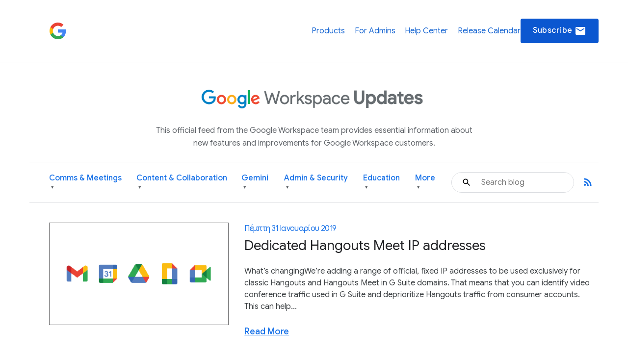

--- FILE ---
content_type: text/html; charset=UTF-8
request_url: https://workspaceupdates.googleblog.com/2019/01/?hl=el
body_size: 58306
content:
<!DOCTYPE html>
<html xmlns='http://www.w3.org/1999/xhtml' xmlns:b='http://www.google.com/2005/gml/b' xmlns:data='http://www.google.com/2005/gml/data' xmlns:expr='http://www.google.com/2005/gml/expr'>
<head>
<link href='https://www.blogger.com/static/v1/widgets/2944754296-widget_css_bundle.css' rel='stylesheet' type='text/css'/>
<script async='async' src='https://www.googletagmanager.com/gtag/js?id=G-XXXXXXXXXX'></script>
<script>
  window.dataLayer = window.dataLayer || [];
  function gtag(){dataLayer.push(arguments);}
  gtag('js', new Date());
  gtag('config', 'G-DY1T9T89QG');
</script>
<meta charset='utf-8'/>
<meta content='IE=Edge' http-equiv='X-UA-Compatible'/>
<meta content='width=device-width, initial-scale=1.0, maximum-scale=1.0, user-scalable=0, height=device-height' name='viewport'/>
<title>
Google Workspace Updates: Ιανουαρίου 2019
</title>
<script>
        window.dataLayer = window.dataLayer || [];
        window.dataLayer.push({
          appName: 'gfiber-blog',
          environment: location.hostname === 'fiber.google.com' ? 'PROD' : 'DEV',
          'gtm.blacklist': [
            'customPixels',
            'customScripts',
            'nonGooglePixels',
            'nonGoogleScripts',
          ],
        });
      </script>
<!-- Google Tag Manager -->
<script>(function(w,d,s,l,i){w[l]=w[l]||[];w[l].push({'gtm.start':
        new Date().getTime(),event:'gtm.js'});var f=d.getElementsByTagName(s)[0],
        j=d.createElement(s),dl=l!='dataLayer'?'&l='+l:'';j.async=true;j.src=
        'https://www.googletagmanager.com/gtm.js?id='+i+dl;f.parentNode.insertBefore(j,f);
        })(window,document,'script','dataLayer','GTM-T6RPFPRD');</script>
<!-- End Google Tag Manager -->
<script>
          if (document.title.includes('Search results') || window.location.href.includes('/search')) {
            let metaEl = document.createElement('meta');
            metaEl.name = 'robots';
            metaEl.content = 'noindex';
            document.head.appendChild(metaEl);
          }

          let linkEl = document.createElement('link');
          linkEl.rel = 'canonical';
          linkEl.href = window.location.href.split('?')[0];
          document.head.appendChild(linkEl);
      </script>
<meta content='Google Workspace Updates: Ιανουαρίου 2019' property='og:title'/>
<meta content='https://storage.googleapis.com/gweb-workspace-assets/uploads/7uffzv9dk4sn-12u8F33yMpGrJ47b1JYGhI-736f5142ccb97caf0bd51159e678952c-Google_Workspace_Product_5-Icon_Lockup.svg' property='og:image'/>
<meta content='website' property='og:type'/>
<meta content='http://workspaceupdates.googleblog.com/2019/01/?hl=el' property='og:url'/>
<meta content='summary' name='twitter:card'/>
<meta content='Google Workspace Updates' name='twitter:site'/>
<meta content='Google Workspace Updates: Ιανουαρίου 2019' name='twitter:title'/>
<meta content='https://storage.googleapis.com/gweb-workspace-assets/uploads/7uffzv9dk4sn-12u8F33yMpGrJ47b1JYGhI-736f5142ccb97caf0bd51159e678952c-Google_Workspace_Product_5-Icon_Lockup.svg' name='twitter:image'/>
<meta content='Workspace Updates Blog' property='og:site_name'/>
<link href='//fonts.googleapis.com/css?family=Google+Sans+Text:400,500,700,400i,500i,700i|Google+Sans_old:400,500,700|Google+Sans+Display:400,500,700|Product+Sans:400' rel='stylesheet'/>
<link href='https://fonts.googleapis.com/icon?family=Material+Icons' rel='stylesheet'/>
<link href='https://workspace.google.com/static/favicon.ico?cache=4926369' rel='shortcut icon'/>
<style id='page-skin-1' type='text/css'><!--
.glue-button,.glue-font-smoothing,.glue-footer__lang-dropdown,.glue-footer__link,.glue-header.glue-header--header-brand-16,.glue-header.glue-header--header-brand-18,.glue-header.glue-header--header-brand-20,.glue-header.glue-header--header-brand-22,.glue-header.glue-header--header-link,.glue-social__copy-btn,.glue-social__title.glue-social__title--zippy.glue-expansion-panel__button{-moz-osx-font-smoothing:grayscale;text-rendering:optimizeLegibility;-webkit-font-smoothing:antialiased}.dropdown-menu,.nav .nav__button.glue-button{white-space:nowrap}.dropdown-menu,dl.glue-no-bullet,li.glue-no-bullet,ol.glue-no-bullet,ul.glue-no-bullet{list-style:none}hr,input[type=search]{box-sizing:content-box}pre,textarea{overflow:auto}a,pre code{background:0 0}[lang=ja] .glue-headline,[lang=ja] .glue-headline.glue-headline--fluid-1{font-family:"Google Sans Display","Noto Sans JP","Noto Sans CJK JP",Arial,Helvetica,sans-serif}[lang=ko] .glue-headline,[lang=ko] .glue-headline.glue-headline--fluid-1{font-family:"Google Sans Display","Noto Sans KR","Noto Sans CJK KR",Arial,Helvetica,sans-serif}[lang=zh-CN] .glue-headline,[lang=zh-CN] .glue-headline.glue-headline--fluid-1{font-family:"Google Sans Display","Noto Sans SC","Noto Sans CJK SC",Arial,Helvetica,sans-serif}[lang=zh-TW] .glue-headline,[lang=zh-TW] .glue-headline.glue-headline--fluid-1{font-family:"Google Sans Display","Noto Sans TC","Noto Sans CJK TC",Arial,Helvetica,sans-serif}.nav{font-size:18px;font-weight:400;line-height:18px;color:#1a73e8;display:flex;align-items:center;justify-content:center;position:sticky;top:0;z-index:3;height:80px;padding:0 1.875rem;background-color:#fff}.nav .nav__content{display:flex;align-items:center;justify-content:space-between;flex-direction:row;width:100%}.nav .nav__logo-container{position:relative;display:flex;margin-right:36px}.nav .nav__logo{height:36px;display:block}.nav .nav__logo-lock{display:flex;align-items:center;gap:16px;flex-shrink:0}.nav .nav__links-container{display:flex;gap:46px}.header__bg,.header__bottom__links,.nav .nav__check-availability-button,[hidden],template{}.nav .nav__top__links{display:flex;align-items:center;justify-content:flex-start;padding:0;margin:0;list-style-type:none;display:flex;align-items:center;justify-content:space-between;position:absolute;top:80px;left:0;z-index:2;flex-direction:column;width:100%;pointer-events:none;background-color:rgba(255,255,255,.98);opacity:0;transition:opacity .15s;text-align:center;box-shadow:0 6px 16px -1px rgba(0,0,0,.12)}.header__content::after,.header__content::before{display:none!important}.nav .nav__hamburger:checked~.nav__links-container .nav__top__links{pointer-events:auto;opacity:1}.nav .nav__hamburger{position:absolute;visibility:hidden}.glue-social__title.glue-social__title--zippy,.has-dropdown-nav,.header,.header__bottom__link-item.has-dropdown,.header__content,sub,sup{position:relative}.nav .nav__hamburger-image-container{align-self:center;cursor:pointer;justify-self:end}.blog-post-full__main-image,.nav .nav__top__link-item{width:100%}.nav .nav__top__link-item:hover{background-color:#f1f3f4}.nav .nav__top__link-item:last-of-type{border:none}.nav .nav__top__link{display:block;margin:15px 15px 15px 30px;color:#1967d2;text-decoration:none}.header{z-index:1;padding:20px 30px 0;background:#fff}.header__icon{display:none;vertical-align:top}@media screen and (min-width:600px){.header,.nav .nav__check-availability-button{display:block}.header__icon{display:inline-block;width:62px;padding-top:0;margin-left:-6px}}@media screen and (min-width:900px){.nav{position:relative;height:initial;padding:0;overflow-y:hidden;background:#fff}.nav .nav__content{margin:0 auto;padding:1.875rem 3.75rem 1.875rem 26px}.header,.nav .nav__top__links{padding:0;background:0 0}.nav .nav__top__links{box-shadow:none;position:static;z-index:1;align-items:center;flex-direction:row;width:446px;margin-left:1.25rem;pointer-events:auto;opacity:1;justify-self:end}.nav .nav__hamburger,.nav .nav__hamburger-image-container{display:none}.nav .nav__top__link-item{width:initial;border:none}.nav .nav__top__link-item:hover{background-color:transparent}.nav .nav__top__link{margin:0}.nav .nav__top__link:hover{color:#1967d2}.header__icon{width:85px;padding-top:9px;margin-left:-14px}.page .header__title-logo{width:266px;height:150px;max-width:unset}.header__bottom{display:flex;align-items:center;justify-content:space-between;background-color:#fff;padding:0 4.375rem 0 1.875rem;height:64px}}@media screen and (min-width:1440px){.header__content::before{width:1158px}.header__content::after{top:-278px}.header__icon{padding-top:9px;margin-left:-26px;width:137px}}.header__title-logo{width:85%;max-width:316px}.header__bottom .glue-social__link{line-height:18px;margin-left:16px}.header__flex-container{display:flex;align-items:center}.header__bottom__link-item{margin-right:20px;height:100%;display:flex;align-items:center}@media screen and (min-width:900px){.header__bottom .glue-social__link{display:inline}.header__bottom__links{display:flex;align-items:center;justify-content:flex-start;padding:0;margin:0;list-style-type:none;flex-wrap:nowrap;justify-content:space-between;width:100%;height:100%}.header__bottom__link-item{width:50%}}@media(min-width:900px){.header__bottom__link-item{width:unset}}.header__bottom__link-item.active{border-bottom:3px solid #1a73e8}.header__bottom__link{line-height:18px;text-decoration:none;flex-wrap:nowrap}.glue-font-weight-bold,.header__bottom__link.active,b,dl dt,optgroup,strong{font-weight:700}.header__bottom__link-item.has-dropdown:hover{border-bottom-color:transparent!important}.header__bottom__link.category-title,button[disabled],html input[disabled]{cursor:default}.header__bottom__link-item.has-dropdown:hover .dropdown-arrow{transform:rotate(180deg)}.dropdown-menu{display:none;position:absolute;top:100%;left:0;background-color:#fff;box-shadow:0 4px 8px rgba(0,0,0,.15);border:1px solid #dadce0;border-radius:8px;padding:8px 0;margin:1px 0 0;z-index:10;min-width:220px;max-height:400px;overflow-y:auto}.header__bottom__link-item.has-dropdown:hover>.dropdown-menu,article,aside,cite,details,figcaption,figure,footer,header,hgroup,main,nav,section,summary{display:block}.dropdown-menu li,.social-links,body{padding:0;margin:0}.dropdown-menu li a{display:block;padding:8px 20px;color:#3c4043;text-decoration:none;font-size:14px;line-height:1.5;font-weight:400}.dropdown-menu li a:focus,.dropdown-menu li a:hover{background-color:#f1f3f4;color:#1a73e8;outline:0}.header__search-form{width:100%;border:1px solid #dadce0;border-radius:100px}.header__search-form input[type=text]{line-height:24px;font-family:"Google Sans",Roboto,Arial,Helvetica,sans-serif;font-weight:400;color:#202124;width:100%;height:2.5rem;padding:12px 12px 12px 60px;font-size:1rem;background-image:url(https://storage.googleapis.com/prod-fiber/blog/icon-search.svg);background-position:1.25rem center;background-repeat:no-repeat;background-size:1.25rem;border-radius:500px;border:none}.header__bg-container{position:absolute;top:0;left:0;width:100%;height:340px;background-color:#f8f9fa;display:none}.header__bg-container.header__bg-container--hidden{visibility:hidden}.site-branding{text-align:center;padding-top:30px}.site-branding__link{display:inline-flex;align-items:center;justify-content:center;text-decoration:none;color:inherit}.site-branding__logo{height:90px;margin-right:8px;vertical-align:middle}.site-branding__text{font-size:27px;font-weight:450;color:#5f6368;line-height:1;vertical-align:middle}.header-desc-styled{padding:0 20px;color:#5f6368;font-size:16px;line-height:1.64;font-weight:400;max-width:700px;margin:0 auto 25px;text-align:center}.custom-hr{border:0;height:1px;background-color:#dadce0;margin:20px 0}.header__content{max-width:1440px;margin:0 auto;padding:0;position:relative}.header__bottom{background-color:#fff;height:auto;padding-top:10px;padding-bottom:10px}.header__bottom__link{font-size:16px;font-weight:500;color:#1a73e8}.header__bottom__link-item.active>.header__bottom__link,.header__bottom__link-item.has-dropdown:hover>.header__bottom__link.category-title,.header__bottom__link:hover{color:#0b57d0}.header__bottom__link.category-title .dropdown-arrow{font-size:.7em;margin-left:4px;display:inline-block;vertical-align:middle;transition:transform .2s ease-in-out;color:#5f6368}.glue-expansion-panels .glue-is-expanded .glue-expansion-panel__button,.glue-footer__site-links,.glue-footer__upper,.nav{border-bottom:1px solid #dadce0}@media screen and (max-width:768px){.site-branding__text{font-size:74px}.site-branding__logo{height:80px}}@media screen and (max-width:480px){.site-branding__text{font-size:20px}.site-branding__logo{height:50px}}@media screen and (max-width:360px){.site-branding__text{font-size:18px}.site-branding__logo{height:40px}}body::after{content:"sm";display:none}/*! normalize.css v3.0.1 | MIT License | git.io/normalize */html{font-family:sans-serif;-ms-text-size-adjust:100%;-webkit-text-size-adjust:100%}.glue-expansion-panels.glue-is-expanded .glue-expansion-panels__toggle-text.glue-expansion-panels__toggle-text--collapsed,.glue-footer__link,.glue-icon,.glue-social.glue-social--popover,img,ol.glue-inline li,ul.glue-inline li{display:inline-block}audio,canvas,progress,video{display:inline-block;vertical-align:baseline}audio:not([controls]){display:none;height:0}a:active,a:hover{outline:0}abbr[title]{border-bottom:1px dotted}dfn,em,i{font-style:italic}mark{background:#ff0;color:#000}small{font-size:80%}sub,sup{font-size:75%;line-height:0;vertical-align:baseline}sup{top:-.5em}sub{bottom:-.25em}img{border:0;-ms-interpolation-mode:bicubic;height:auto;max-width:100%;vertical-align:middle}svg:not(:root){overflow:hidden}figure{margin:1em 40px}hr{border:solid #dadce0;border-width:1px 0 0;clear:both;height:0;margin-bottom:19px;margin-top:20px}code,kbd,pre,samp{font-family:monospace,monospace;font-size:1em}button,input,optgroup,select,textarea{color:inherit;font:inherit;margin:0}button{overflow:visible}abbr,button,select{text-transform:none}button,html input[type=button],input[type=reset],input[type=submit]{-webkit-appearance:button;cursor:pointer}button::-moz-focus-inner,input::-moz-focus-inner{border:0;padding:0}input{line-height:normal}input[type=checkbox],input[type=radio]{box-sizing:border-box;padding:0}input[type=number]::-webkit-inner-spin-button,input[type=number]::-webkit-outer-spin-button{height:auto}input[type=search]{-webkit-appearance:textfield}input[type=search]::-webkit-search-cancel-button,input[type=search]::-webkit-search-decoration{-webkit-appearance:none}fieldset{border:1px solid silver;margin:0 2px;padding:.35em .625em .75em}legend{border:0;padding:0}table{border-collapse:collapse;border-spacing:0}blockquote,dd,div,dl,dt,form,h1,h2,h3,h4,h5,h6,li,ol,p,pre,td,th,ul{margin:0;padding:0}dl,ol,pre,ul{margin-bottom:20px}code,pre{background:#f1f3f4;padding:6px;white-space:pre}a,a:after,a:before,abbr,abbr:after,abbr:before,acronym,acronym:after,acronym:before,address,address:after,address:before,article,article:after,article:before,aside,aside:after,aside:before,b,b:after,b:before,bdo,bdo:after,bdo:before,big,big:after,big:before,blockquote,blockquote:after,blockquote:before,body *,br,br:after,br:before,button,button:after,button:before,canvas,canvas:after,canvas:before,cite,cite:after,cite:before,code,code:after,code:before,dd,dd:after,dd:before,dfn,dfn:after,dfn:before,div,div:after,div:before,dl,dl:after,dl:before,dt,dt:after,dt:before,em,em:after,em:before,fieldset,fieldset:after,fieldset:before,figcaption,figcaption:after,figcaption:before,figure,figure:after,figure:before,footer,footer:after,footer:before,form,form:after,form:before,h1,h1:after,h1:before,h2,h2:after,h2:before,h3,h3:after,h3:before,h4,h4:after,h4:before,h5,h5:after,h5:before,h6,h6:after,h6:before,header,header:after,header:before,hr,hr:after,hr:before,i,i:after,i:before,img,img:after,img:before,input,input:after,input:before,kbd,kbd:after,kbd:before,label,label:after,label:before,li,li:after,li:before,main,main:after,main:before,map,map:after,map:before,nav,nav:after,nav:before,noscript,noscript:after,noscript:before,object,object:after,object:before,ol,ol:after,ol:before,output,output:after,output:before,p,p:after,p:before,picture,picture:after,picture:before,pre,pre:after,pre:before,q,q:after,q:before,samp,samp:after,samp:before,script,script:after,script:before,section,section:after,section:before,select,select:after,select:before,small,small:after,small:before,span,span:after,span:before,strong,strong:after,strong:before,sub,sub:after,sub:before,sup,sup:after,sup:before,svg,svg:after,svg:before,table,table:after,table:before,textarea,textarea:after,textarea:before,tfoot,tfoot:after,tfoot:before,time,time:after,time:before,tt,tt:after,tt:before,ul,ul:after,ul:before,var,var:after,var:before,video,video:after,video:before{box-sizing:border-box}.glue-icon{fill:currentColor}.glue-icon--18px{height:18px;width:18px}.glue-icon--20px{height:20px;width:20px}.glue-icon--24px{height:24px;width:24px}.glue-icon--32px{height:32px;width:32px}[dir=rtl] .glue-icon--arrow-forward{-webkit-transform:rotate(180deg);transform:rotate(180deg)}.glue-icon--arrow-external{-webkit-transform:rotate(-45deg);transform:rotate(-45deg)}[dir=rtl] .glue-icon--arrow-external{-webkit-transform:rotate(-135deg);transform:rotate(-135deg)}.glue-icon--arrow-top{-webkit-transform:rotate(-90deg);transform:rotate(-90deg)}.glue-icon--arrow-sort-asc{-webkit-transform:rotate(180deg);transform:rotate(180deg)}.glue-icon--arrow-sort-desc{-webkit-transform:rotate(0);transform:rotate(0)}.glue-icon--chevron{height:8px;width:12px}.glue-icon--chevron-down{-webkit-transform:rotate(180deg);transform:rotate(180deg)}.glue-icon--breadcrumb{cursor:default;fill:currentColor;height:16px;margin:-4px 2px;padding:2px;width:16px}.glue-icon--no-padding,pre code{padding:0}@media screen and (-ms-high-contrast:active),(forced-colors-active:none){.glue-icon--breadcrumb{fill:currentColor}}[dir=rtl] .glue-icon--breadcrumb{-webkit-transform:rotate(180deg);transform:rotate(180deg)}.glue-icon--keyboard-arrow-left,.glue-icon--keyboard-arrow-right{fill:none;stroke:#9aa0a6;stroke-width:2px;height:24px;width:24px}.glue-button--high-emphasis.glue-social__copy-btn svg,.glue-button--high-emphasis.glue-social__title.glue-social__title--zippy.glue-expansion-panel__button svg,.glue-button.glue-button--high-emphasis svg,.glue-icon--color-white{fill:#fff}.glue-icon--keyboard-arrow-left use svg path,.glue-icon--keyboard-arrow-right use svg path{stroke:inherit;stroke-width:inherit}[dir=rtl] .glue-icon--keyboard-arrow-left{-webkit-transform:rotate(0);transform:rotate(0)}.glue-icon--keyboard-arrow-left,[dir=rtl] .glue-icon--keyboard-arrow-right{-webkit-transform:rotate(180deg);transform:rotate(180deg)}.glue-icon--color-grey{fill:#202124}.glue-icon--color-black{fill:#000}.glue-icon--color-link{fill:#1a73e8}.glue-icon--color-text{fill:#202124}.glue-icon--color-facebook{fill:#3b5998}.glue-icon--color-twitter{fill:#1da1f2}.glue-icon--color-youtube{fill:red}.glue-icon--color-linkedin{fill:#0077b5}.glue-icon--color-blogger{fill:#ff8000}.glue-icon--color-instagram{fill:#df465f}.glue-spacer-1-bottom{margin-bottom:8px}.glue-spacer-1-top{margin-top:8px}.glue-spacer-2-bottom,h1.glue-has-bottom-margin,h2.glue-has-bottom-margin,h3.glue-has-bottom-margin,h4.glue-has-bottom-margin,h5.glue-has-bottom-margin,h6.glue-has-bottom-margin{margin-bottom:16px}.glue-spacer-2-top,h1.glue-has-top-margin,h2.glue-has-top-margin,h3.glue-has-top-margin,h4.glue-has-top-margin,h5.glue-has-top-margin,h6.glue-has-top-margin{margin-top:16px}.glue-spacer-3-bottom{margin-bottom:24px}.glue-spacer-3-top{margin-top:24px}.glue-spacer-4-bottom{margin-bottom:36px}.glue-spacer-4-top{margin-top:36px}.glue-spacer-5-bottom{margin-bottom:48px}.glue-spacer-5-top{margin-top:48px}.glue-spacer-6-bottom{margin-bottom:60px}.glue-spacer-6-top{margin-top:60px}.glue-spacer-7-bottom{margin-bottom:92px}.glue-spacer-7-top{margin-top:92px}.glue-spacer-8-bottom{margin-bottom:136px}.glue-spacer-8-top{margin-top:136px}.glue-footer__global,.glue-footer__site-links,.glue-footer__upper{margin:0 28px}[lang=ja] body{font-family:"Google Sans Text",Roboto,"Noto Sans JP","Noto Sans CJK JP",Arial,Helvetica,sans-serif}[lang=ko] body{font-family:"Google Sans Text",Roboto,"Noto Sans KR","Noto Sans CJK KR",Arial,Helvetica,sans-serif}[lang=zh-CN] body{font-family:"Google Sans Text",Roboto,"Noto Sans SC","Noto Sans CJK SC",Arial,Helvetica,sans-serif}[lang=zh-TW] body{font-family:"Google Sans Text",Roboto,"Noto Sans TC","Noto Sans CJK TC",Arial,Helvetica,sans-serif}h1,h2,h3,h4,h5,h6{font-size:18px;font-weight:300}h1.glue-has-top-bottom-margin,h2.glue-has-top-bottom-margin,h3.glue-has-top-bottom-margin,h4.glue-has-top-bottom-margin,h5.glue-has-top-bottom-margin,h6.glue-has-top-bottom-margin{margin-bottom:16px;margin-top:16px}dd,dt,li,p{line-height:1.5;font-size:16px;letter-spacing:.25px}p+p,p.glue-has-top-margin{margin-top:12px}dl dd,p.glue-has-bottom-margin{margin-bottom:12px}p.glue-has-top-bottom-margin{margin-bottom:12px;margin-top:12px}pre{border:1px solid #dadce0}code{color:#9aa0a6;font-family:Consolas,Monaco,"Bitstream Vera Sans Mono","Courier New",Courier,monospace;font-weight:300;overflow-x:auto;word-wrap:normal}abbr,acronym{color:#202124;cursor:help;font-size:90%;text-transform:uppercase}cite:before{content:"&#8212; ";white-space:pre}dl,ol,ul{list-style-position:outside}ol,ul{margin-left:20px}ol.glue-no-bullet,ul.glue-no-bullet{margin-left:0}html[dir=rtl] ol.glue-no-bullet,html[dir=rtl] ul.glue-no-bullet{margin-right:0}html[dir=rtl] ol,html[dir=rtl] ul,ol li ol html[dir=rtl] ol li ol html,ol li ol html[dir=rtl] ol li ul html,ol li ol html[dir=rtl] ul li ol html,ol li ol html[dir=rtl] ul li ul html,ol li ul html[dir=rtl] ol li ol html,ol li ul html[dir=rtl] ol li ul html,ol li ul html[dir=rtl] ul li ol html,ol li ul html[dir=rtl] ul li ul html,ul li ol html[dir=rtl] ol li ol html,ul li ol html[dir=rtl] ol li ul html,ul li ol html[dir=rtl] ul li ol html,ul li ol html[dir=rtl] ul li ul html,ul li ul html[dir=rtl] ol li ol html,ul li ul html[dir=rtl] ol li ul html,ul li ul html[dir=rtl] ul li ol html,ul li ul html[dir=rtl] ul li ul html{margin-left:0;margin-right:20px}ol li ol,ol li ul,ul li ol,ul li ul{margin-bottom:0;margin-left:20px}ul.glue-circle li ul,ul.glue-disc li ul,ul.glue-square li ul{list-style:inherit}ul.glue-square{list-style-type:square}ul.glue-circle{list-style-type:circle}ul.glue-disc{list-style-type:disc}.glue-headline{font-family:"Google Sans Display",Arial,Helvetica,sans-serif;color:#202124}.glue-headline.glue-headline--fluid-1,.glue-headline.glue-headline--fluid-2,.glue-headline.glue-headline--headline-1,.glue-headline.glue-headline--headline-2{font-weight:400;font-family:"Google Sans Display",Arial,Helvetica,sans-serif}.glue-headline.glue-headline--fluid-1{font-size:10vw;letter-spacing:-.25px;line-height:1.2em}@media(min-width:600px){body::after{content:"md"}.glue-footer__global,.glue-footer__site-links,.glue-footer__upper{margin:0 40px;padding-bottom:20px}dd,dt,li,p{line-height:1.5;font-size:16px;letter-spacing:.25px}.glue-headline.glue-headline--fluid-1{font-size:6vw;font-weight:400;letter-spacing:-.5px;line-height:1.2em}}@media(min-width:1024px){body::after{content:"lg"}.glue-spacer-5-bottom{margin-bottom:60px}.glue-spacer-5-top{margin-top:60px}.glue-spacer-6-bottom{margin-bottom:80px}.glue-spacer-6-top{margin-top:80px}.glue-spacer-7-bottom{margin-bottom:120px}.glue-spacer-7-top{margin-top:120px}.glue-spacer-8-bottom{margin-bottom:180px}.glue-spacer-8-top{margin-top:180px}.glue-footer__global,.glue-footer__site-links,.glue-footer__upper{margin:0 72px}dd,dt,li,p{line-height:1.5;font-size:16px;letter-spacing:0}p+p,p.glue-has-top-margin{margin-top:16px}p.glue-has-bottom-margin{margin-bottom:16px}p.glue-has-top-bottom-margin{margin-bottom:16px;margin-top:16px}blockquote{line-height:1.2083333333;font-size:48px}.glue-headline.glue-headline--fluid-1{font-size:5vw;font-weight:400;letter-spacing:-.5px;line-height:1.2em}}@media(min-width:1440px){body::after{content:"xl"}.glue-footer__global,.glue-footer__site-links,.glue-footer__upper{margin:0 auto;max-width:1296px}.glue-headline.glue-headline--fluid-1{font-size:5vw;font-weight:400;letter-spacing:-.5px;line-height:1.2em}}.glue-headline.glue-headline--fluid-2{font-size:8vw;letter-spacing:0;line-height:1.2em}@media(min-width:600px){.glue-headline.glue-headline--fluid-2{font-size:5vw;font-weight:400;letter-spacing:-.5px;line-height:1.2em}}@media(min-width:1024px){.glue-headline.glue-headline--fluid-2{font-size:4vw;font-weight:400;letter-spacing:-.5px;line-height:1.2em}}[lang=ja] .glue-headline.glue-headline--fluid-2{font-family:"Google Sans Display","Noto Sans JP","Noto Sans CJK JP",Arial,Helvetica,sans-serif}[lang=ko] .glue-headline.glue-headline--fluid-2{font-family:"Google Sans Display","Noto Sans KR","Noto Sans CJK KR",Arial,Helvetica,sans-serif}[lang=zh-CN] .glue-headline.glue-headline--fluid-2{font-family:"Google Sans Display","Noto Sans SC","Noto Sans CJK SC",Arial,Helvetica,sans-serif}[lang=zh-TW] .glue-headline.glue-headline--fluid-2{font-family:"Google Sans Display","Noto Sans TC","Noto Sans CJK TC",Arial,Helvetica,sans-serif}@media(min-width:1440px){.glue-headline.glue-headline--fluid-2{font-size:4vw;font-weight:400;letter-spacing:-.5px;line-height:1.2em}}.glue-headline.glue-headline--headline-1{font-size:36px;letter-spacing:-.25px;line-height:44px}@media(min-width:600px){.glue-headline.glue-headline--headline-1{font-size:48px;font-weight:400;letter-spacing:-.5px;line-height:56px}}@media(min-width:1024px){.glue-headline.glue-headline--headline-1{font-size:60px;font-weight:400;letter-spacing:-.5px;line-height:72px}}[lang=ja] .glue-headline.glue-headline--headline-1{font-family:"Google Sans Display","Noto Sans JP","Noto Sans CJK JP",Arial,Helvetica,sans-serif}[lang=ko] .glue-headline.glue-headline--headline-1{font-family:"Google Sans Display","Noto Sans KR","Noto Sans CJK KR",Arial,Helvetica,sans-serif}[lang=zh-CN] .glue-headline.glue-headline--headline-1{font-family:"Google Sans Display","Noto Sans SC","Noto Sans CJK SC",Arial,Helvetica,sans-serif}[lang=zh-TW] .glue-headline.glue-headline--headline-1{font-family:"Google Sans Display","Noto Sans TC","Noto Sans CJK TC",Arial,Helvetica,sans-serif}@media(min-width:1440px){.glue-headline.glue-headline--headline-1{font-size:60px;font-weight:400;letter-spacing:-.5px;line-height:72px}}.glue-headline.glue-headline--headline-2{font-size:28px;letter-spacing:initial;line-height:36px}.glue-headline.glue-headline--headline-3,.glue-headline.glue-headline--headline-4,.glue-headline.glue-headline--headline-5{font-weight:400;font-family:"Google Sans",Arial,Helvetica,sans-serif}@media(min-width:600px){.glue-headline.glue-headline--headline-2{font-size:40px;font-weight:400;letter-spacing:-.5px;line-height:48px}}@media(min-width:1024px){.glue-headline.glue-headline--headline-2{font-size:48px;font-weight:400;letter-spacing:-.5px;line-height:56px}}[lang=ja] .glue-headline.glue-headline--headline-2{font-family:"Google Sans Display","Noto Sans JP","Noto Sans CJK JP",Arial,Helvetica,sans-serif}[lang=ko] .glue-headline.glue-headline--headline-2{font-family:"Google Sans Display","Noto Sans KR","Noto Sans CJK KR",Arial,Helvetica,sans-serif}[lang=zh-CN] .glue-headline.glue-headline--headline-2{font-family:"Google Sans Display","Noto Sans SC","Noto Sans CJK SC",Arial,Helvetica,sans-serif}[lang=zh-TW] .glue-headline.glue-headline--headline-2{font-family:"Google Sans Display","Noto Sans TC","Noto Sans CJK TC",Arial,Helvetica,sans-serif}@media(min-width:1440px){.glue-headline.glue-headline--headline-2{font-size:48px;font-weight:400;letter-spacing:-.5px;line-height:56px}}.glue-headline.glue-headline--headline-3{font-size:24px;letter-spacing:initial;line-height:32px}@media(min-width:600px){.glue-headline.glue-headline--headline-3{font-size:32px;font-weight:400;letter-spacing:-.25px;line-height:40px}}@media(min-width:1024px){.glue-headline.glue-headline--headline-3{font-size:36px;font-weight:400;letter-spacing:-.25px;line-height:44px}}[lang=ja] .glue-headline.glue-headline--headline-3{font-family:"Google Sans","Noto Sans JP","Noto Sans CJK JP",Arial,Helvetica,sans-serif}[lang=ko] .glue-headline.glue-headline--headline-3{font-family:"Google Sans","Noto Sans KR","Noto Sans CJK KR",Arial,Helvetica,sans-serif}[lang=zh-CN] .glue-headline.glue-headline--headline-3{font-family:"Google Sans","Noto Sans SC","Noto Sans CJK SC",Arial,Helvetica,sans-serif}[lang=zh-TW] .glue-headline.glue-headline--headline-3{font-family:"Google Sans","Noto Sans TC","Noto Sans CJK TC",Arial,Helvetica,sans-serif}@media(min-width:1440px){.glue-headline.glue-headline--headline-3{font-size:36px;font-weight:400;letter-spacing:-.25px;line-height:44px}}.glue-headline.glue-headline--headline-4{font-size:20px;letter-spacing:initial;line-height:28px}@media(min-width:600px){.glue-headline.glue-headline--headline-4{font-size:24px;font-weight:400;letter-spacing:initial;line-height:32px}}@media(min-width:1024px){.glue-headline.glue-headline--headline-4{font-size:28px;font-weight:400;letter-spacing:initial;line-height:36px}}[lang=ja] .glue-headline.glue-headline--headline-4{font-family:"Google Sans","Noto Sans JP","Noto Sans CJK JP",Arial,Helvetica,sans-serif}[lang=ko] .glue-headline.glue-headline--headline-4{font-family:"Google Sans","Noto Sans KR","Noto Sans CJK KR",Arial,Helvetica,sans-serif}[lang=zh-CN] .glue-headline.glue-headline--headline-4{font-family:"Google Sans","Noto Sans SC","Noto Sans CJK SC",Arial,Helvetica,sans-serif}[lang=zh-TW] .glue-headline.glue-headline--headline-4{font-family:"Google Sans","Noto Sans TC","Noto Sans CJK TC",Arial,Helvetica,sans-serif}@media(min-width:1440px){.glue-headline.glue-headline--headline-4{font-size:28px;font-weight:400;letter-spacing:initial;line-height:36px}.glue-headline.glue-headline--headline-5{font-size:20px;font-weight:400;letter-spacing:initial;line-height:28px}}.glue-headline.glue-headline--headline-5{font-size:20px;letter-spacing:initial;line-height:28px}@media(min-width:600px){.glue-headline.glue-headline--headline-5{font-size:20px;font-weight:400;letter-spacing:initial;line-height:28px}}@media(min-width:1024px){.glue-headline.glue-headline--headline-5{font-size:20px;font-weight:400;letter-spacing:initial;line-height:28px}}[lang=ja] .glue-cta,[lang=ja] .glue-headline.glue-headline--headline-5{font-family:"Google Sans","Noto Sans JP","Noto Sans CJK JP",Arial,Helvetica,sans-serif}[lang=ko] .glue-cta,[lang=ko] .glue-headline.glue-headline--headline-5{font-family:"Google Sans","Noto Sans KR","Noto Sans CJK KR",Arial,Helvetica,sans-serif}[lang=zh-CN] .glue-cta,[lang=zh-CN] .glue-headline.glue-headline--headline-5{font-family:"Google Sans","Noto Sans SC","Noto Sans CJK SC",Arial,Helvetica,sans-serif}[lang=zh-TW] .glue-cta,[lang=zh-TW] .glue-headline.glue-headline--headline-5{font-family:"Google Sans","Noto Sans TC","Noto Sans CJK TC",Arial,Helvetica,sans-serif}.glue-body,.glue-cta{font-size:16px;line-height:24px}.glue-headline.glue-headline--headline-6{font-size:16px;font-weight:500;letter-spacing:initial;line-height:24px;font-family:"Google Sans Text",Arial,Helvetica,sans-serif}[lang=ja] .glue-body,[lang=ja] .glue-headline.glue-headline--headline-6{font-family:"Google Sans Text","Noto Sans JP","Noto Sans CJK JP",Arial,Helvetica,sans-serif}[lang=ko] .glue-body,[lang=ko] .glue-headline.glue-headline--headline-6{font-family:"Google Sans Text","Noto Sans KR","Noto Sans CJK KR",Arial,Helvetica,sans-serif}[lang=zh-CN] .glue-body,[lang=zh-CN] .glue-headline.glue-headline--headline-6{font-family:"Google Sans Text","Noto Sans SC","Noto Sans CJK SC",Arial,Helvetica,sans-serif}[lang=zh-TW] .glue-body,[lang=zh-TW] .glue-headline.glue-headline--headline-6{font-family:"Google Sans Text","Noto Sans TC","Noto Sans CJK TC",Arial,Helvetica,sans-serif}.glue-body,.glue-body .glue-body--large{font-weight:400;font-family:"Google Sans Text",Arial,Helvetica,sans-serif}.glue-body{letter-spacing:.1px}.glue-body .glue-body--large{font-size:18px;letter-spacing:initial;line-height:28px}.glue-expansion-panels [lang=ja] .glue-expansion-panel__header-text,.glue-footer .glue-social [lang=ja] .glue-social__title.glue-social__title--inline,[lang=ja] .glue-body .glue-body--large,[lang=ja] .glue-caption,[lang=ja] .glue-expansion-panels .glue-expansion-panel__header-text,[lang=ja] .glue-eyebrow,[lang=ja] .glue-footer .glue-social .glue-social__title.glue-social__title--inline,[lang=ja] .glue-footer__site-links-header,[lang=ja] .glue-label,[lang=ja] .glue-small-text,[lang=ja] .glue-social__copy-input{font-family:"Google Sans Text","Noto Sans JP","Noto Sans CJK JP",Arial,Helvetica,sans-serif}.glue-expansion-panels [lang=ko] .glue-expansion-panel__header-text,.glue-footer .glue-social [lang=ko] .glue-social__title.glue-social__title--inline,[lang=ko] .glue-body .glue-body--large,[lang=ko] .glue-caption,[lang=ko] .glue-expansion-panels .glue-expansion-panel__header-text,[lang=ko] .glue-eyebrow,[lang=ko] .glue-footer .glue-social .glue-social__title.glue-social__title--inline,[lang=ko] .glue-footer__site-links-header,[lang=ko] .glue-label,[lang=ko] .glue-small-text,[lang=ko] .glue-social__copy-input{font-family:"Google Sans Text","Noto Sans KR","Noto Sans CJK KR",Arial,Helvetica,sans-serif}.glue-expansion-panels [lang=zh-CN] .glue-expansion-panel__header-text,.glue-footer .glue-social [lang=zh-CN] .glue-social__title.glue-social__title--inline,[lang=zh-CN] .glue-body .glue-body--large,[lang=zh-CN] .glue-caption,[lang=zh-CN] .glue-expansion-panels .glue-expansion-panel__header-text,[lang=zh-CN] .glue-eyebrow,[lang=zh-CN] .glue-footer .glue-social .glue-social__title.glue-social__title--inline,[lang=zh-CN] .glue-footer__site-links-header,[lang=zh-CN] .glue-label,[lang=zh-CN] .glue-small-text,[lang=zh-CN] .glue-social__copy-input{font-family:"Google Sans Text","Noto Sans SC","Noto Sans CJK SC",Arial,Helvetica,sans-serif}.glue-expansion-panels [lang=zh-TW] .glue-expansion-panel__header-text,.glue-footer .glue-social [lang=zh-TW] .glue-social__title.glue-social__title--inline,[lang=zh-TW] .glue-body .glue-body--large,[lang=zh-TW] .glue-caption,[lang=zh-TW] .glue-expansion-panels .glue-expansion-panel__header-text,[lang=zh-TW] .glue-eyebrow,[lang=zh-TW] .glue-footer .glue-social .glue-social__title.glue-social__title--inline,[lang=zh-TW] .glue-footer__site-links-header,[lang=zh-TW] .glue-label,[lang=zh-TW] .glue-small-text,[lang=zh-TW] .glue-social__copy-input{font-family:"Google Sans Text","Noto Sans TC","Noto Sans CJK TC",Arial,Helvetica,sans-serif}.glue-header.glue-header--header-brand-16,.glue-header.glue-header--header-brand-18,.glue-header.glue-header--header-brand-20,.glue-header.glue-header--header-brand-22{font-family:"Product Sans","Google Sans",Arial,Helvetica,sans-serif,Arial,Helvetica,sans-serif;letter-spacing:0}.glue-cta{font-weight:500;letter-spacing:initial;font-family:"Google Sans",Arial,Helvetica,sans-serif}.glue-caption,.glue-eyebrow,.glue-label,.glue-small-text,.glue-social__copy-input{font-family:"Google Sans Text",Arial,Helvetica,sans-serif}.glue-caption{font-size:14px;font-weight:400;letter-spacing:.15px;line-height:24px}.glue-small-text,.glue-social__copy-input{font-size:12px;font-weight:500;letter-spacing:.2px;line-height:20px}.glue-eyebrow,.glue-label{font-weight:500;letter-spacing:.5px;text-transform:uppercase}.glue-eyebrow{font-size:14px;line-height:24px}.glue-label{font-size:11px;line-height:16px}.glue-header.glue-header--header-brand-22{font-size:22px;font-weight:400;line-height:28px}[lang=ja] .glue-header.glue-header--header-brand-22{font-family:"Product Sans","Google Sans",Arial,Helvetica,sans-serif,"Noto Sans JP","Noto Sans CJK JP",Arial,Helvetica,sans-serif}[lang=ko] .glue-header.glue-header--header-brand-22{font-family:"Product Sans","Google Sans",Arial,Helvetica,sans-serif,"Noto Sans KR","Noto Sans CJK KR",Arial,Helvetica,sans-serif}[lang=zh-CN] .glue-header.glue-header--header-brand-22{font-family:"Product Sans","Google Sans",Arial,Helvetica,sans-serif,"Noto Sans SC","Noto Sans CJK SC",Arial,Helvetica,sans-serif}[lang=zh-TW] .glue-header.glue-header--header-brand-22{font-family:"Product Sans","Google Sans",Arial,Helvetica,sans-serif,"Noto Sans TC","Noto Sans CJK TC",Arial,Helvetica,sans-serif}.glue-header.glue-header--header-brand-20{font-size:20px;font-weight:400;line-height:24px}.glue-header.glue-header--header-brand-16,.glue-header.glue-header--header-brand-18{font-weight:400;line-height:20px}[lang=ja] .glue-header.glue-header--header-brand-20{font-family:"Product Sans","Google Sans",Arial,Helvetica,sans-serif,"Noto Sans JP","Noto Sans CJK JP",Arial,Helvetica,sans-serif}[lang=ko] .glue-header.glue-header--header-brand-20{font-family:"Product Sans","Google Sans",Arial,Helvetica,sans-serif,"Noto Sans KR","Noto Sans CJK KR",Arial,Helvetica,sans-serif}[lang=zh-CN] .glue-header.glue-header--header-brand-20{font-family:"Product Sans","Google Sans",Arial,Helvetica,sans-serif,"Noto Sans SC","Noto Sans CJK SC",Arial,Helvetica,sans-serif}[lang=zh-TW] .glue-header.glue-header--header-brand-20{font-family:"Product Sans","Google Sans",Arial,Helvetica,sans-serif,"Noto Sans TC","Noto Sans CJK TC",Arial,Helvetica,sans-serif}.glue-header.glue-header--header-brand-18{font-size:18px}[lang=ja] .glue-header.glue-header--header-brand-18{font-family:"Product Sans","Google Sans",Arial,Helvetica,sans-serif,"Noto Sans JP","Noto Sans CJK JP",Arial,Helvetica,sans-serif}[lang=ko] .glue-header.glue-header--header-brand-18{font-family:"Product Sans","Google Sans",Arial,Helvetica,sans-serif,"Noto Sans KR","Noto Sans CJK KR",Arial,Helvetica,sans-serif}[lang=zh-CN] .glue-header.glue-header--header-brand-18{font-family:"Product Sans","Google Sans",Arial,Helvetica,sans-serif,"Noto Sans SC","Noto Sans CJK SC",Arial,Helvetica,sans-serif}[lang=zh-TW] .glue-header.glue-header--header-brand-18{font-family:"Product Sans","Google Sans",Arial,Helvetica,sans-serif,"Noto Sans TC","Noto Sans CJK TC",Arial,Helvetica,sans-serif}.glue-header.glue-header--header-brand-16{font-size:16px}[lang=ja] .glue-header.glue-header--header-brand-16{font-family:"Product Sans","Google Sans",Arial,Helvetica,sans-serif,"Noto Sans JP","Noto Sans CJK JP",Arial,Helvetica,sans-serif}[lang=ko] .glue-header.glue-header--header-brand-16{font-family:"Product Sans","Google Sans",Arial,Helvetica,sans-serif,"Noto Sans KR","Noto Sans CJK KR",Arial,Helvetica,sans-serif}[lang=zh-CN] .glue-header.glue-header--header-brand-16{font-family:"Product Sans","Google Sans",Arial,Helvetica,sans-serif,"Noto Sans SC","Noto Sans CJK SC",Arial,Helvetica,sans-serif}[lang=zh-TW] .glue-header.glue-header--header-brand-16{font-family:"Product Sans","Google Sans",Arial,Helvetica,sans-serif,"Noto Sans TC","Noto Sans CJK TC",Arial,Helvetica,sans-serif}.glue-header.glue-header--header-link{font-family:"Google Sans",Roboto,Arial,Helvetica,sans-serif,Arial,Helvetica,sans-serif;font-size:16px;font-weight:500;letter-spacing:0;line-height:24px;background:#fff;color:#1a73e8}[lang=ja] .glue-header.glue-header--header-link{font-family:"Google Sans",Roboto,Arial,Helvetica,sans-serif,"Noto Sans JP","Noto Sans CJK JP",Arial,Helvetica,sans-serif}[lang=ko] .glue-header.glue-header--header-link{font-family:"Google Sans",Roboto,Arial,Helvetica,sans-serif,"Noto Sans KR","Noto Sans CJK KR",Arial,Helvetica,sans-serif}[lang=zh-CN] .glue-header.glue-header--header-link{font-family:"Google Sans",Roboto,Arial,Helvetica,sans-serif,"Noto Sans SC","Noto Sans CJK SC",Arial,Helvetica,sans-serif}[lang=zh-TW] .glue-header.glue-header--header-link{font-family:"Google Sans",Roboto,Arial,Helvetica,sans-serif,"Noto Sans TC","Noto Sans CJK TC",Arial,Helvetica,sans-serif}.glue-header.glue-header--header-link:active{background:#f1f1f1;border-radius:4px;color:#202124}.glue-header.glue-header--header-link:visited{border-radius:4px;color:#202124}.glue-header.glue-header--header-link:hover{background:#f8f9fa;border-radius:4px;color:#202124}.glue-header.glue-header--header-link:focus{background:#f8f9fa;border:2px solid #80868b;border-radius:4px;color:#1a73e8}.glue-font-weight-light{font-weight:300}.glue-font-weight-regular{font-weight:400}.glue-font-weight-medium{font-weight:500}.glue-font-reversed{color:#fff}.glue-expansion-panels .glue-expansion-panel__header-text,.glue-footer .glue-social .glue-social__title.glue-social__title--inline,.glue-footer__site-links-header,.glue-headline{-moz-osx-font-smoothing:grayscale;-webkit-font-smoothing:antialiased;text-rendering:optimizeLegibility;font-weight:400;overflow-wrap:initial;word-wrap:initial}.glue-expansion-panels .glue-expansion-panel__header-text,.glue-footer .glue-social .glue-social__title.glue-social__title--inline,.glue-footer__site-links-header{font-size:16px;font-weight:500;letter-spacing:initial;line-height:24px;font-family:"Google Sans Text",Arial,Helvetica,sans-serif}.glue-social__title{font-size:16px;font-weight:500;letter-spacing:initial;line-height:24px;font-family:"Google Sans",Arial,Helvetica,sans-serif}.glue-footer__lang-dropdown,.glue-footer__link{color:#1a73e8;font-family:"Google Sans",Roboto,Arial,Helvetica,sans-serif;background-color:#f8f9fa;font-size:16px;font-weight:500}[lang=ja] .glue-social__title{font-family:"Google Sans","Noto Sans JP","Noto Sans CJK JP",Arial,Helvetica,sans-serif}[lang=ko] .glue-social__title{font-family:"Google Sans","Noto Sans KR","Noto Sans CJK KR",Arial,Helvetica,sans-serif}[lang=zh-CN] .glue-social__title{font-family:"Google Sans","Noto Sans SC","Noto Sans CJK SC",Arial,Helvetica,sans-serif}[lang=zh-TW] .glue-social__title{font-family:"Google Sans","Noto Sans TC","Noto Sans CJK TC",Arial,Helvetica,sans-serif}.glue-footer{background:#f8f9fa;margin:0}.glue-footer__link{letter-spacing:0;line-height:24px;min-height:48px;min-width:48px;padding:12px 0;text-decoration:none}[lang=ja] .glue-footer__link{font-family:"Google Sans",Roboto,Arial,Helvetica,sans-serif,"Noto Sans JP","Noto Sans CJK JP",Arial,Helvetica,sans-serif}[lang=ko] .glue-footer__link{font-family:"Google Sans",Roboto,Arial,Helvetica,sans-serif,"Noto Sans KR","Noto Sans CJK KR",Arial,Helvetica,sans-serif}[lang=zh-CN] .glue-footer__link{font-family:"Google Sans",Roboto,Arial,Helvetica,sans-serif,"Noto Sans SC","Noto Sans CJK SC",Arial,Helvetica,sans-serif}[lang=zh-TW] .glue-footer__link{font-family:"Google Sans",Roboto,Arial,Helvetica,sans-serif,"Noto Sans TC","Noto Sans CJK TC",Arial,Helvetica,sans-serif}.glue-footer__link:visited{color:#1a73e8}.glue-footer__link:focus,.glue-footer__link:hover,.glue-footer__link:visited:hover{color:#202124}.glue-footer__link:hover{background:#f8f9fa}.glue-footer__link:focus{background:#e8eaed;border:0}.glue-footer__logo{height:24px;margin:0 48px 32px 0;width:75px}[dir=rtl] .glue-footer__logo{margin-left:48px;margin-right:0}.glue-footer__logo a{align-items:center;color:#1a73e8;display:flex;height:48px}.glue-footer__logo a:focus,.glue-footer__logo a:hover{background:#e8eaed;color:#202124}.glue-footer__logo-img{fill:currentColor;height:24px;width:75px}.glue-footer__global-links{margin-bottom:0;padding:0 0 24px}.glue-footer__global-links:after,.glue-footer__site-links:after{clear:both;content:"";display:flex}.glue-footer__global-links-list-item{align-items:center;display:flex;float:left;padding:0 24px 0 0}[dir=rtl] .glue-footer__global-links-list-item{float:right;padding-left:24px;padding-right:0}.glue-footer__global-links-list-item:last-child{align-items:center;display:flex;padding:0 24px 0 0}[dir=rtl] .glue-footer__global-links-list-item:last-child{padding-left:48px;padding-right:0}.glue-footer .glue-icon--footer-help{fill:currentColor;margin:-2px 8px 0 0;vertical-align:middle}[dir=rtl] .glue-footer .glue-icon--footer-help{margin:-2px 0 0 8px}.glue-footer__global-links-list-item--extra:last-child,[dir=rtl] .glue-footer__global-links-list-item--extra:last-child{padding-left:0;padding-right:0}.glue-footer__lang-dropdown{-moz-appearance:none;-webkit-appearance:none;appearance:none;background-image:url([data-uri]);background-position:right 50%;background-repeat:no-repeat;border:none;border-radius:0;box-sizing:border-box;display:inline-block;height:48px;margin:0 0 0 8px;padding:0 24px 0 2px;text-overflow:ellipsis;white-space:pre-wrap;width:100%}[dir=rtl] .glue-footer__lang-dropdown{background-position:left 50%;margin:0 8px 0 0;padding:0 2px 0 24px}.glue-footer .glue-social .glue-social__item,.glue-footer__site-links-list ul,.glue-footer__site-links-list-item:last-child{margin-bottom:0}.glue-footer__lang-dropdown::-ms-expand{display:none}.glue-footer__lang-dropdown:focus{background-color:#e8eaed;color:#202124}.glue-footer .glue-social .glue-social__title.glue-social__title--inline{flex:1 0 100%;padding-bottom:24px}.glue-footer .glue-social .glue-social__list{align-self:center}.glue-footer .glue-social .glue-social__link{background-color:#f8f9fa}.glue-footer .glue-social .glue-social__link:focus,.glue-footer .glue-social .glue-social__link:hover{background-color:#e8eaed}.glue-footer .glue-social .glue-social__link:focus{outline:transparent solid 2px}.glue-footer__site-links-grid{padding:24px 0 0}.glue-footer__site-links-column{margin:0 0 24px;padding:0}.glue-footer__site-links-column.glue-expansion-panel{border-top:0;margin-bottom:0}.glue-footer__site-links-header{color:#202124;overflow:hidden}.glue-footer__site-links-header .glue-footer__site-links-header-button{border-top:1px solid #dadce0;margin:0;padding:24px 0}.glue-button img,.glue-expansion-panels.glue-is-expanded .glue-expansion-panels__toggle-text.glue-expansion-panels__toggle-text--expanded,.glue-expansion-panels__header .glue-expansion-panels__toggle-text.glue-expansion-panels__toggle-text--collapsed,.glue-footer__site-links-header .glue-footer__site-links-header-button .glue-expansion-panel__header-arrow,.glue-social__copy-btn img,.glue-social__title.glue-social__title--zippy.glue-expansion-panel__button img{display:none}.glue-footer__site-links-header .glue-footer__site-links-header-button.glue-expansion-panel__button{color:#202124;display:flex;padding-bottom:23px}.glue-footer__site-links-header .glue-footer__site-links-header-button.glue-expansion-panel__button .glue-expansion-panel__header-arrow{display:block;fill:currentColor}.glue-footer__site-links-header .glue-footer__site-links-header-button.glue-expansion-panel__button:focus,.glue-footer__site-links-header .glue-footer__site-links-header-button.glue-expansion-panel__button:hover{color:#202124;outline:transparent solid 2px}.glue-footer__site-links-header .glue-footer__site-links-header-button.glue-expansion-panel__button:focus{border-bottom-color:#202124;padding-bottom:22px}.glue-is-expanded>.glue-footer__site-links-header .glue-footer__site-links-header-button.glue-expansion-panel__button:focus{border-bottom-color:#202124}.glue-footer__site-links-list-item{margin-bottom:8px}.glue-footer__site-links-list-item:first-child{margin-top:8px}@media(max-width:599px){.glue-footer .glue-footer__upper{margin:0;padding:24px 28px}.glue-footer .glue-footer__site-links{margin:0;padding:0 28px}.glue-footer__site-links-list-item{margin-left:2px}[dir=rtl] .glue-footer__site-links-list-item{margin-right:2px}}.blog-list .blog-summary .social-links{display:flex}.glue-expansion-panels__header .glue-eyebrow{flex:1 0 auto;margin:24px 0}.glue-expansion-panels__header .glue-expansion-panels__toggle-all{flex:0 0 auto;margin:10px 0}.glue-expansion-panels .glue-expansion-panel{border-top:1px solid #dadce0;clear:both}.glue-expansion-panels .glue-expansion-panel:last-child{border-bottom:1px solid #dadce0;margin-bottom:20px}.glue-expansion-panels .glue-expansion-panel__button{background:0 0;border:0;border-bottom:1px solid transparent;cursor:pointer;display:flex;justify-content:space-between;margin:0;padding:24px 0 23px;width:100%}.glue-expansion-panels .glue-expansion-panel__button:focus,.glue-expansion-panels .glue-expansion-panel__button:hover{color:#174ea6;outline:transparent solid 2px}.glue-expansion-panels .glue-expansion-panel__button:focus .glue-expansion-panel__header-text,.glue-expansion-panels .glue-expansion-panel__button:hover .glue-expansion-panel__header-text{color:currentColor}.glue-expansion-panels .glue-expansion-panel__button:focus .glue-expansion-panel__header-arrow,.glue-expansion-panels .glue-expansion-panel__button:hover .glue-expansion-panel__header-arrow{fill:currentColor}.glue-expansion-panels .glue-expansion-panel__button:focus{border-bottom:2px solid #174ea6;padding-bottom:22px}.glue-expansion-panels .glue-expansion-panel__header-text{align-self:center;color:#1a73e8;flex:1 1 auto;margin-right:8px;text-align:left}[dir=rtl] .glue-expansion-panels .glue-expansion-panel__header-text{margin-left:8px;margin-right:0;text-align:right}.glue-expansion-panels .glue-expansion-panel__header-text:hover{color:#174ea6}.glue-expansion-panels .glue-expansion-panel__header-arrow{fill:#1a73e8;flex:0 1 auto;height:24px;padding:0 3px;transition:transform .1s ease-out;transition:transform .1s ease-out,-webkit-transform .1s ease-out;width:24px}.glue-expansion-panels .glue-expansion-panel__content{display:block;height:0;overflow:hidden;transition:height .2s ease-out}.glue-expansion-panels .glue-expansion-panel__content[data-glue-expansion-panel-initial=expanded]{height:auto}.glue-expansion-panels .glue-expansion-panel__content>div{padding:24px 0}.glue-expansion-panels .glue-is-expanded .glue-expansion-panel__button:focus{border-bottom:2px solid #174ea6}.glue-expansion-panels .glue-is-expanded .glue-expansion-panel__button.glue-social__title{border-bottom:1px solid transparent}.glue-expansion-panels .glue-is-expanded .glue-expansion-panel__header-arrow{-webkit-transform:rotate(180deg);transform:rotate(180deg);transition:transform .1s ease-in;transition:transform .1s ease-in,-webkit-transform .1s ease-in}.glue-expansion-panels .glue-is-expanded .glue-expansion-panel__content{height:auto;transition:height .2s ease-in}.glue-expansion-panels .glue-is-collapsed .glue-expansion-panel__content{height:auto;visibility:hidden}.glue-button,.glue-social__copy-btn,.glue-social__title.glue-social__title--zippy.glue-expansion-panel__button{align-content:center;align-items:center;align-self:flex-start;border:1px solid transparent;border-radius:4px;display:inline-flex;flex-flow:row nowrap;font-family:"Google Sans",Arial,Helvetica,sans-serif;font-size:16px;font-weight:500;justify-content:space-around;letter-spacing:.5px;line-height:24px;margin:8px 0;max-width:380px;min-height:48px;min-width:96px;overflow:hidden;padding:12px 24px;text-align:center;text-decoration:none;transition:background-color .2s,box-shadow .2s,color .2s;vertical-align:middle}[lang=ja] .glue-button,[lang=ja] .glue-social__copy-btn,[lang=ja] .glue-social__title.glue-social__title--zippy.glue-expansion-panel__button{font-family:"Google Sans","Noto Sans JP","Noto Sans CJK JP",Arial,Helvetica,sans-serif}[lang=ko] .glue-button,[lang=ko] .glue-social__copy-btn,[lang=ko] .glue-social__title.glue-social__title--zippy.glue-expansion-panel__button{font-family:"Google Sans","Noto Sans KR","Noto Sans CJK KR",Arial,Helvetica,sans-serif}[lang=zh-CN] .glue-button,[lang=zh-CN] .glue-social__copy-btn,[lang=zh-CN] .glue-social__title.glue-social__title--zippy.glue-expansion-panel__button{font-family:"Google Sans","Noto Sans SC","Noto Sans CJK SC",Arial,Helvetica,sans-serif}[lang=zh-TW] .glue-button,[lang=zh-TW] .glue-social__copy-btn,[lang=zh-TW] .glue-social__title.glue-social__title--zippy.glue-expansion-panel__button{font-family:"Google Sans","Noto Sans TC","Noto Sans CJK TC",Arial,Helvetica,sans-serif}.glue-button svg,.glue-social__copy-btn svg,.glue-social__title.glue-social__title--zippy.glue-expansion-panel__button svg{display:none;height:18px;min-width:18px;width:18px}.glue-button:focus,.glue-social__copy-btn:focus,.glue-social__title.glue-social__title--zippy.glue-expansion-panel__button:focus{outline:0;transition:none}.glue-button--icon.glue-social__copy-btn,.glue-button--icon.glue-social__title.glue-social__title--zippy.glue-expansion-panel__button,.glue-button.glue-button--icon{padding-left:12px;padding-right:16px}.glue-button--icon-right.glue-social__copy-btn,.glue-button--icon-right.glue-social__title.glue-social__title--zippy.glue-expansion-panel__button,.glue-button.glue-button--icon-right,[dir=rtl] .glue-button--icon.glue-social__copy-btn,[dir=rtl] .glue-button--icon.glue-social__title.glue-social__title--zippy.glue-expansion-panel__button,[dir=rtl] .glue-button.glue-button--icon{padding-left:16px;padding-right:12px}.glue-button--icon.glue-social__copy-btn svg,.glue-button--icon.glue-social__title.glue-social__title--zippy.glue-expansion-panel__button svg,.glue-button.glue-button--icon svg{display:block;margin:-3px 8px 0 0}[dir=rtl] .glue-button--icon.glue-social__copy-btn svg,[dir=rtl] .glue-button--icon.glue-social__title.glue-social__title--zippy.glue-expansion-panel__button svg,[dir=rtl] .glue-button.glue-button--icon svg{margin:-3px 0 0 8px}[dir=rtl] .glue-button--icon-right.glue-social__copy-btn,[dir=rtl] .glue-button--icon-right.glue-social__title.glue-social__title--zippy.glue-expansion-panel__button,[dir=rtl] .glue-button.glue-button--icon-right{padding-left:12px;padding-right:16px}.glue-button--icon-right.glue-social__copy-btn svg,.glue-button--icon-right.glue-social__title.glue-social__title--zippy.glue-expansion-panel__button svg,.glue-button.glue-button--icon-right svg{display:block;margin:-3px 0 0 8px}[dir=rtl] .glue-button--icon-right.glue-social__copy-btn svg,[dir=rtl] .glue-button--icon-right.glue-social__title.glue-social__title--zippy.glue-expansion-panel__button svg,[dir=rtl] .glue-button.glue-button--icon-right svg{margin:-3px 8px 0 0}.glue-button--high-emphasis.glue-social__copy-btn,.glue-button--high-emphasis.glue-social__copy-btn:visited,.glue-button--high-emphasis.glue-social__title.glue-social__title--zippy.glue-expansion-panel__button,.glue-button--high-emphasis.glue-social__title.glue-social__title--zippy.glue-expansion-panel__button:visited,.glue-button.glue-button--high-emphasis,.glue-button.glue-button--high-emphasis:visited{background-color:#1a73e8;color:#fff}@media screen and (-ms-high-contrast:active)and (-ms-high-contrast:white-on-black),(forced-colors:active)and (-ms-high-contrast:white-on-black){.glue-button--high-emphasis.glue-social__copy-btn,.glue-button--high-emphasis.glue-social__title.glue-social__title--zippy.glue-expansion-panel__button,.glue-button.glue-button--high-emphasis{background:#fff;color:#000}.glue-button--high-emphasis.glue-social__copy-btn svg,.glue-button--high-emphasis.glue-social__title.glue-social__title--zippy.glue-expansion-panel__button svg,.glue-button.glue-button--high-emphasis svg{fill:#000}}@media screen and (-ms-high-contrast:active)and (-ms-high-contrast:black-on-white),(forced-colors:active)and (-ms-high-contrast:black-on-white){.glue-button--high-emphasis.glue-social__copy-btn,.glue-button--high-emphasis.glue-social__title.glue-social__title--zippy.glue-expansion-panel__button,.glue-button.glue-button--high-emphasis{background:#000;color:#fff}.glue-button--high-emphasis.glue-social__copy-btn svg,.glue-button--high-emphasis.glue-social__title.glue-social__title--zippy.glue-expansion-panel__button svg,.glue-button.glue-button--high-emphasis svg{fill:#fff}}.glue-button--high-emphasis[disabled].glue-social__copy-btn,.glue-button--high-emphasis[disabled].glue-social__title.glue-social__title--zippy.glue-expansion-panel__button,.glue-button.glue-button--high-emphasis[disabled],.glue-button.glue-button--high-emphasis[disabled]:hover{background-color:#f8f9fa;box-shadow:none;border-color:transparent;color:#9aa0a6}.glue-button--high-emphasis[disabled].glue-social__copy-btn svg,.glue-button--high-emphasis[disabled].glue-social__title.glue-social__title--zippy.glue-expansion-panel__button svg,.glue-button.glue-button--high-emphasis[disabled] svg,.glue-button.glue-button--high-emphasis[disabled]:hover svg{fill:#9aa0a6}.glue-button--high-emphasis.glue-social__copy-btn:hover,.glue-button--high-emphasis.glue-social__title.glue-social__title--zippy.glue-expansion-panel__button:hover,.glue-button.glue-button--high-emphasis:hover{box-shadow:0 1px 2px 0 rgba(60,64,67,.3),0 1px 3px 1px rgba(60,64,67,.15);background-color:#185abc}.glue-button--high-emphasis.glue-social__copy-btn:focus,.glue-button--high-emphasis.glue-social__title.glue-social__title--zippy.glue-expansion-panel__button:focus,.glue-button.glue-button--high-emphasis:focus{background-color:#185abc;border-color:#fff;box-shadow:0 0 0 2px #185abc}.glue-button--high-emphasis.glue-social__copy-btn:active,.glue-button--high-emphasis.glue-social__title.glue-social__title--zippy.glue-expansion-panel__button:active,.glue-button.glue-button--high-emphasis:active{box-shadow:0 1px 2px 0 rgba(60,64,67,.3),0 2px 6px 2px rgba(60,64,67,.15);background-color:#185abc;border:1px solid transparent}.glue-button--medium-emphasis.glue-social__copy-btn,.glue-button--medium-emphasis.glue-social__title.glue-social__title--zippy.glue-expansion-panel__button,.glue-button.glue-button--medium-emphasis{background-color:#fff;border-color:#dadce0;box-shadow:none;color:#1a73e8}.glue-button--medium-emphasis.glue-button--reversed.glue-social__copy-btn:focus svg,.glue-button--medium-emphasis.glue-button--reversed.glue-social__copy-btn:hover svg,.glue-button--medium-emphasis.glue-button--reversed.glue-social__title.glue-social__title--zippy.glue-expansion-panel__button:focus svg,.glue-button--medium-emphasis.glue-button--reversed.glue-social__title.glue-social__title--zippy.glue-expansion-panel__button:hover svg,.glue-button--medium-emphasis.glue-social__copy-btn svg,.glue-button--medium-emphasis.glue-social__title.glue-social__title--zippy.glue-expansion-panel__button svg,.glue-button--reversed-alternate.glue-social__copy-btn:focus svg,.glue-button--reversed-alternate.glue-social__copy-btn:hover svg,.glue-button--reversed-alternate.glue-social__title.glue-social__title--zippy.glue-expansion-panel__button:focus svg,.glue-button--reversed-alternate.glue-social__title.glue-social__title--zippy.glue-expansion-panel__button:hover svg,.glue-button--reversed.glue-social__copy-btn:focus svg,.glue-button--reversed.glue-social__copy-btn:hover svg,.glue-button--reversed.glue-social__title.glue-social__title--zippy.glue-expansion-panel__button:focus svg,.glue-button--reversed.glue-social__title.glue-social__title--zippy.glue-expansion-panel__button:hover svg,.glue-button.glue-button--low-emphasis svg,.glue-button.glue-button--low-emphasis.glue-button--reversed-alternate:focus svg,.glue-button.glue-button--low-emphasis.glue-button--reversed-alternate:hover svg,.glue-button.glue-button--low-emphasis.glue-button--reversed:focus svg,.glue-button.glue-button--low-emphasis.glue-button--reversed:hover svg,.glue-button.glue-button--medium-emphasis svg,.glue-button.glue-button--medium-emphasis.glue-button--reversed:focus svg,.glue-button.glue-button--medium-emphasis.glue-button--reversed:hover svg,.glue-social__copy-btn svg,.glue-social__title.glue-social__title--zippy.glue-expansion-panel__button svg{fill:#1a73e8}.glue-button--medium-emphasis.glue-social__copy-btn:visited,.glue-button--medium-emphasis.glue-social__title.glue-social__title--zippy.glue-expansion-panel__button:visited,.glue-button.glue-button--medium-emphasis:visited{background-color:#fff;color:#1a73e8}.glue-button--medium-emphasis[disabled].glue-social__copy-btn,.glue-button--medium-emphasis[disabled].glue-social__title.glue-social__title--zippy.glue-expansion-panel__button,.glue-button.glue-button--medium-emphasis[disabled],.glue-button.glue-button--medium-emphasis[disabled]:hover{background-color:#f8f9fa;box-shadow:none;border-color:transparent;color:#9aa0a6}.glue-button--medium-emphasis[disabled].glue-social__copy-btn svg,.glue-button--medium-emphasis[disabled].glue-social__title.glue-social__title--zippy.glue-expansion-panel__button svg,.glue-button.glue-button--medium-emphasis[disabled] svg,.glue-button.glue-button--medium-emphasis[disabled]:hover svg{fill:#9aa0a6}.glue-button--medium-emphasis.glue-social__copy-btn:active svg,.glue-button--medium-emphasis.glue-social__copy-btn:focus svg,.glue-button--medium-emphasis.glue-social__copy-btn:hover svg,.glue-button--medium-emphasis.glue-social__title.glue-social__title--zippy.glue-expansion-panel__button:active svg,.glue-button--medium-emphasis.glue-social__title.glue-social__title--zippy.glue-expansion-panel__button:focus svg,.glue-button--medium-emphasis.glue-social__title.glue-social__title--zippy.glue-expansion-panel__button:hover svg,.glue-button.glue-button--medium-emphasis:active svg,.glue-button.glue-button--medium-emphasis:focus svg,.glue-button.glue-button--medium-emphasis:hover svg{fill:#174ea6}.glue-button--medium-emphasis.glue-social__copy-btn:hover,.glue-button--medium-emphasis.glue-social__title.glue-social__title--zippy.glue-expansion-panel__button:hover,.glue-button.glue-button--medium-emphasis:hover{background-color:#f6f9fe;border-color:#1a73e8;color:#174ea6}.glue-button--medium-emphasis.glue-social__copy-btn:focus,.glue-button--medium-emphasis.glue-social__title.glue-social__title--zippy.glue-expansion-panel__button:focus,.glue-button.glue-button--medium-emphasis:focus{background-color:#e4eefc;border-color:#1a73e8;box-shadow:0 0 0 2px #1a73e8;color:#174ea6}.glue-button--medium-emphasis.glue-social__copy-btn:active,.glue-button--medium-emphasis.glue-social__title.glue-social__title--zippy.glue-expansion-panel__button:active,.glue-button.glue-button--medium-emphasis:active{background-color:#e8f1fd;border-color:#1a73e8;box-shadow:none;color:#174ea6}@media screen and (-ms-high-contrast:active),(forced-colors:active){.glue-button--high-emphasis.glue-social__copy-btn,.glue-button--high-emphasis.glue-social__title.glue-social__title--zippy.glue-expansion-panel__button,.glue-button.glue-button--high-emphasis{forced-color-adjust:none}.glue-button--medium-emphasis.glue-social__copy-btn,.glue-button--medium-emphasis.glue-social__title.glue-social__title--zippy.glue-expansion-panel__button,.glue-button.glue-button--medium-emphasis{background:ButtonFace;border:1px solid ButtonHighlight;forced-color-adjust:none}.glue-button--medium-emphasis.glue-social__copy-btn:focus,.glue-button--medium-emphasis.glue-social__title.glue-social__title--zippy.glue-expansion-panel__button:focus,.glue-button.glue-button--medium-emphasis:focus{background-color:#fff;border-color:#1a73e8;box-shadow:0 0 0 2px #1a73e8;color:#1a73e8}.glue-button--medium-emphasis.glue-social__copy-btn:focus svg,.glue-button--medium-emphasis.glue-social__title.glue-social__title--zippy.glue-expansion-panel__button:focus svg,.glue-button.glue-button--medium-emphasis:focus svg{fill:#1a73e8}}@media screen and (-ms-high-contrast:active)and (-ms-high-contrast:white-on-black),(forced-colors:active)and (-ms-high-contrast:white-on-black){.glue-button--medium-emphasis.glue-social__copy-btn,.glue-button--medium-emphasis.glue-social__title.glue-social__title--zippy.glue-expansion-panel__button,.glue-button.glue-button--medium-emphasis{color:#fff}.glue-button--medium-emphasis.glue-social__copy-btn svg,.glue-button--medium-emphasis.glue-social__title.glue-social__title--zippy.glue-expansion-panel__button svg,.glue-button.glue-button--medium-emphasis svg{fill:#fff}}@media screen and (-ms-high-contrast:active)and (-ms-high-contrast:black-on-white),(forced-colors:active)and (-ms-high-contrast:black-on-white){.glue-button--medium-emphasis.glue-social__copy-btn,.glue-button--medium-emphasis.glue-social__title.glue-social__title--zippy.glue-expansion-panel__button,.glue-button.glue-button--medium-emphasis{color:#000}.glue-button--medium-emphasis.glue-social__copy-btn svg,.glue-button--medium-emphasis.glue-social__title.glue-social__title--zippy.glue-expansion-panel__button svg,.glue-button.glue-button--medium-emphasis svg{fill:#000}}.glue-button--medium-emphasis.glue-button--reversed.glue-social__copy-btn,.glue-button--medium-emphasis.glue-button--reversed.glue-social__title.glue-social__title--zippy.glue-expansion-panel__button,.glue-button.glue-button--medium-emphasis.glue-button--reversed{background-color:transparent;border:1px solid #fff;color:#fff}.glue-button--medium-emphasis.glue-button--reversed.glue-social__copy-btn svg,.glue-button--medium-emphasis.glue-button--reversed.glue-social__title.glue-social__title--zippy.glue-expansion-panel__button svg,.glue-button.glue-button--medium-emphasis.glue-button--reversed svg{fill:#fff}.glue-button--medium-emphasis.glue-button--reversed.glue-social__copy-btn:visited,.glue-button--medium-emphasis.glue-button--reversed.glue-social__title.glue-social__title--zippy.glue-expansion-panel__button:visited,.glue-button.glue-button--medium-emphasis.glue-button--reversed:visited{background-color:transparent;color:#669df6}.glue-button--medium-emphasis.glue-button--reversed.glue-social__copy-btn:hover,.glue-button--medium-emphasis.glue-button--reversed.glue-social__title.glue-social__title--zippy.glue-expansion-panel__button:hover,.glue-button.glue-button--medium-emphasis.glue-button--reversed:hover{background-color:#fff;border-color:#1a73e8;color:#1a73e8}.glue-button--medium-emphasis.glue-button--reversed.glue-social__copy-btn:focus,.glue-button--medium-emphasis.glue-button--reversed.glue-social__title.glue-social__title--zippy.glue-expansion-panel__button:focus,.glue-button.glue-button--medium-emphasis.glue-button--reversed:focus{background-color:#fff;border-color:#1a73e8;box-shadow:0 0 0 2px #1a73e8;color:#1a73e8}.glue-button--medium-emphasis.glue-button--reversed.glue-social__copy-btn:active,.glue-button--medium-emphasis.glue-button--reversed.glue-social__title.glue-social__title--zippy.glue-expansion-panel__button:active,.glue-button.glue-button--medium-emphasis.glue-button--reversed:active{background-color:#e8f1fd;border-color:transparent;box-shadow:none}.glue-button--medium-emphasis.glue-button--reversed[disabled].glue-social__copy-btn,.glue-button--medium-emphasis.glue-button--reversed[disabled].glue-social__title.glue-social__title--zippy.glue-expansion-panel__button,.glue-button.glue-button--low-emphasis[disabled],.glue-button.glue-button--low-emphasis[disabled]:hover,.glue-button.glue-button--medium-emphasis.glue-button--reversed[disabled],.glue-button.glue-button--medium-emphasis.glue-button--reversed[disabled]:hover,[disabled].glue-social__copy-btn,[disabled].glue-social__title.glue-social__title--zippy.glue-expansion-panel__button{background-color:#f8f9fa;box-shadow:none;border-color:transparent;color:#9aa0a6}.glue-button--medium-emphasis.glue-button--reversed[disabled].glue-social__copy-btn svg,.glue-button--medium-emphasis.glue-button--reversed[disabled].glue-social__title.glue-social__title--zippy.glue-expansion-panel__button svg,.glue-button.glue-button--low-emphasis[disabled] svg,.glue-button.glue-button--low-emphasis[disabled]:hover svg,.glue-button.glue-button--medium-emphasis.glue-button--reversed[disabled] svg,.glue-button.glue-button--medium-emphasis.glue-button--reversed[disabled]:hover svg,[disabled].glue-social__copy-btn svg,[disabled].glue-social__title.glue-social__title--zippy.glue-expansion-panel__button svg{fill:#9aa0a6}.glue-button.glue-button--low-emphasis,.glue-social__copy-btn,.glue-social__title.glue-social__title--zippy.glue-expansion-panel__button{background-color:transparent;color:#1a73e8;min-width:auto;padding-left:12px;padding-right:12px}.glue-button.glue-button--low-emphasis:visited,.glue-social__copy-btn:visited,.glue-social__title.glue-social__title--zippy.glue-expansion-panel__button:visited{background-color:transparent;color:#1a73e8}.glue-button--tonal.glue-social__copy-btn:active svg,.glue-button--tonal.glue-social__copy-btn:focus svg,.glue-button--tonal.glue-social__copy-btn:hover svg,.glue-button--tonal.glue-social__title.glue-social__title--zippy.glue-expansion-panel__button:active svg,.glue-button--tonal.glue-social__title.glue-social__title--zippy.glue-expansion-panel__button:focus svg,.glue-button--tonal.glue-social__title.glue-social__title--zippy.glue-expansion-panel__button:hover svg,.glue-button.glue-button--low-emphasis:active svg,.glue-button.glue-button--low-emphasis:focus svg,.glue-button.glue-button--low-emphasis:hover svg,.glue-button.glue-button--tonal:active svg,.glue-button.glue-button--tonal:focus svg,.glue-button.glue-button--tonal:hover svg,.glue-social__copy-btn:active svg,.glue-social__copy-btn:focus svg,.glue-social__copy-btn:hover svg,.glue-social__title.glue-social__title--zippy.glue-expansion-panel__button:active svg,.glue-social__title.glue-social__title--zippy.glue-expansion-panel__button:focus svg,.glue-social__title.glue-social__title--zippy.glue-expansion-panel__button:hover svg{fill:#174ea6}.glue-button.glue-button--low-emphasis:hover,.glue-social__copy-btn:hover,.glue-social__title.glue-social__title--zippy.glue-expansion-panel__button:hover{background-color:rgba(26,115,232,.04);box-shadow:none;color:#174ea6}.glue-button.glue-button--low-emphasis:focus,.glue-social__copy-btn:focus,.glue-social__title.glue-social__title--zippy.glue-expansion-panel__button:focus{background-color:rgba(26,115,232,.12);box-shadow:0 0 0 2px #1a73e8;color:#174ea6}.glue-button.glue-button--low-emphasis:active,.glue-social__copy-btn:active,.glue-social__title.glue-social__title--zippy.glue-expansion-panel__button:active{background-color:rgba(66,133,244,.1);border-color:transparent;box-shadow:none;color:#174ea6}@media screen and (-ms-high-contrast:active),(forced-colors:active){.glue-button.glue-button--low-emphasis,.glue-social__copy-btn,.glue-social__title.glue-social__title--zippy.glue-expansion-panel__button{background:ButtonFace;forced-color-adjust:none}.glue-button.glue-button--low-emphasis:focus,.glue-social__copy-btn:focus,.glue-social__title.glue-social__title--zippy.glue-expansion-panel__button:focus{background-color:#fff;border-color:#1a73e8;box-shadow:0 0 0 2px #1a73e8;color:#1a73e8}.glue-button.glue-button--low-emphasis:focus svg,.glue-social__copy-btn:focus svg,.glue-social__title.glue-social__title--zippy.glue-expansion-panel__button:focus svg{fill:#1a73e8}}@media screen and (-ms-high-contrast:active)and (-ms-high-contrast:white-on-black),(forced-colors:active)and (-ms-high-contrast:white-on-black){.glue-button.glue-button--low-emphasis,.glue-social__copy-btn,.glue-social__title.glue-social__title--zippy.glue-expansion-panel__button{color:#fff;border-color:#000}.glue-button.glue-button--low-emphasis svg,.glue-social__copy-btn svg,.glue-social__title.glue-social__title--zippy.glue-expansion-panel__button svg{fill:#fff}}@media screen and (-ms-high-contrast:active)and (-ms-high-contrast:black-on-white),(forced-colors:active)and (-ms-high-contrast:black-on-white){.glue-button.glue-button--low-emphasis,.glue-social__copy-btn,.glue-social__title.glue-social__title--zippy.glue-expansion-panel__button{color:#000;border-color:#fff}.glue-button.glue-button--low-emphasis svg,.glue-social__copy-btn svg,.glue-social__title.glue-social__title--zippy.glue-expansion-panel__button svg{fill:#000}}@media screen and (-ms-high-contrast:active),(forced-colors:active){.glue-button.glue-button--low-emphasis:hover,.glue-social__copy-btn:hover,.glue-social__title.glue-social__title--zippy.glue-expansion-panel__button:hover{border:1px solid ButtonHighlight}}.glue-button--reversed.glue-social__copy-btn,.glue-button--reversed.glue-social__title.glue-social__title--zippy.glue-expansion-panel__button,.glue-button.glue-button--low-emphasis.glue-button--reversed{color:#669df6}.glue-button--reversed-alternate.glue-social__copy-btn:visited svg,.glue-button--reversed-alternate.glue-social__title.glue-social__title--zippy.glue-expansion-panel__button:visited svg,.glue-button--reversed.glue-social__copy-btn svg,.glue-button--reversed.glue-social__copy-btn:visited svg,.glue-button--reversed.glue-social__title.glue-social__title--zippy.glue-expansion-panel__button svg,.glue-button--reversed.glue-social__title.glue-social__title--zippy.glue-expansion-panel__button:visited svg,.glue-button.glue-button--low-emphasis.glue-button--reversed svg,.glue-button.glue-button--low-emphasis.glue-button--reversed-alternate:visited svg,.glue-button.glue-button--low-emphasis.glue-button--reversed:visited svg{fill:#669df6}.glue-button--reversed-alternate.glue-social__copy-btn,.glue-button--reversed-alternate.glue-social__title.glue-social__title--zippy.glue-expansion-panel__button,.glue-button.glue-button--low-emphasis.glue-button--reversed-alternate{color:#fff}.glue-button--reversed-alternate.glue-social__copy-btn svg,.glue-button--reversed-alternate.glue-social__title.glue-social__title--zippy.glue-expansion-panel__button svg,.glue-button.glue-button--low-emphasis.glue-button--reversed-alternate svg{fill:#fff}.glue-button--reversed-alternate.glue-social__copy-btn,.glue-button--reversed-alternate.glue-social__title.glue-social__title--zippy.glue-expansion-panel__button,.glue-button--reversed.glue-social__copy-btn,.glue-button--reversed.glue-social__title.glue-social__title--zippy.glue-expansion-panel__button,.glue-button.glue-button--low-emphasis.glue-button--reversed,.glue-button.glue-button--low-emphasis.glue-button--reversed-alternate{background-color:transparent}@media screen and (-ms-high-contrast:active){.glue-footer{border-top:1px solid #dadce0}.glue-footer__logo-img{background-color:#f8f9fa}.glue-button--reversed-alternate.glue-social__copy-btn,.glue-button--reversed-alternate.glue-social__title.glue-social__title--zippy.glue-expansion-panel__button,.glue-button--reversed.glue-social__copy-btn,.glue-button--reversed.glue-social__title.glue-social__title--zippy.glue-expansion-panel__button,.glue-button.glue-button--low-emphasis.glue-button--reversed,.glue-button.glue-button--low-emphasis.glue-button--reversed-alternate{border-color:#202124;color:#e8f0fe}.glue-button--reversed-alternate.glue-social__copy-btn svg,.glue-button--reversed-alternate.glue-social__title.glue-social__title--zippy.glue-expansion-panel__button svg,.glue-button--reversed.glue-social__copy-btn svg,.glue-button--reversed.glue-social__title.glue-social__title--zippy.glue-expansion-panel__button svg,.glue-button.glue-button--low-emphasis.glue-button--reversed svg,.glue-button.glue-button--low-emphasis.glue-button--reversed-alternate svg{fill:#e8f0fe}}.glue-button--reversed-alternate.glue-social__copy-btn:visited,.glue-button--reversed-alternate.glue-social__title.glue-social__title--zippy.glue-expansion-panel__button:visited,.glue-button--reversed.glue-social__copy-btn:visited,.glue-button--reversed.glue-social__title.glue-social__title--zippy.glue-expansion-panel__button:visited,.glue-button.glue-button--low-emphasis.glue-button--reversed-alternate:visited,.glue-button.glue-button--low-emphasis.glue-button--reversed:visited{background-color:transparent;color:#669df6}.glue-button--reversed-alternate.glue-social__copy-btn:focus,.glue-button--reversed-alternate.glue-social__copy-btn:hover,.glue-button--reversed-alternate.glue-social__title.glue-social__title--zippy.glue-expansion-panel__button:focus,.glue-button--reversed-alternate.glue-social__title.glue-social__title--zippy.glue-expansion-panel__button:hover,.glue-button--reversed.glue-social__copy-btn:focus,.glue-button--reversed.glue-social__copy-btn:hover,.glue-button--reversed.glue-social__title.glue-social__title--zippy.glue-expansion-panel__button:focus,.glue-button--reversed.glue-social__title.glue-social__title--zippy.glue-expansion-panel__button:hover,.glue-button.glue-button--low-emphasis.glue-button--reversed-alternate:focus,.glue-button.glue-button--low-emphasis.glue-button--reversed-alternate:hover,.glue-button.glue-button--low-emphasis.glue-button--reversed:focus,.glue-button.glue-button--low-emphasis.glue-button--reversed:hover{background-color:#f4f8fe;color:#1a73e8}.glue-button--reversed-alternate.glue-social__copy-btn:active,.glue-button--reversed-alternate.glue-social__title.glue-social__title--zippy.glue-expansion-panel__button:active,.glue-button--reversed.glue-social__copy-btn:active,.glue-button--reversed.glue-social__title.glue-social__title--zippy.glue-expansion-panel__button:active,.glue-button.glue-button--low-emphasis.glue-button--reversed-alternate:active,.glue-button.glue-button--low-emphasis.glue-button--reversed:active{background-color:#e8f0fe;border-color:transparent;box-shadow:none}.glue-button--reversed-alternate[disabled].glue-social__copy-btn,.glue-button--reversed-alternate[disabled].glue-social__title.glue-social__title--zippy.glue-expansion-panel__button,.glue-button--reversed[disabled].glue-social__copy-btn,.glue-button--reversed[disabled].glue-social__title.glue-social__title--zippy.glue-expansion-panel__button,.glue-button.glue-button--low-emphasis.glue-button--reversed-alternate[disabled],.glue-button.glue-button--low-emphasis.glue-button--reversed-alternate[disabled]:hover,.glue-button.glue-button--low-emphasis.glue-button--reversed[disabled],.glue-button.glue-button--low-emphasis.glue-button--reversed[disabled]:hover{background-color:#f8f9fa;box-shadow:none;border-color:transparent;color:#9aa0a6}.glue-button--reversed-alternate[disabled].glue-social__copy-btn svg,.glue-button--reversed-alternate[disabled].glue-social__title.glue-social__title--zippy.glue-expansion-panel__button svg,.glue-button--reversed[disabled].glue-social__copy-btn svg,.glue-button--reversed[disabled].glue-social__title.glue-social__title--zippy.glue-expansion-panel__button svg,.glue-button.glue-button--low-emphasis.glue-button--reversed-alternate[disabled] svg,.glue-button.glue-button--low-emphasis.glue-button--reversed-alternate[disabled]:hover svg,.glue-button.glue-button--low-emphasis.glue-button--reversed[disabled] svg,.glue-button.glue-button--low-emphasis.glue-button--reversed[disabled]:hover svg{fill:#9aa0a6}.glue-button--icon.glue-social__copy-btn,.glue-button--icon.glue-social__title.glue-social__title--zippy.glue-expansion-panel__button,.glue-button.glue-button--low-emphasis.glue-button--icon{padding-left:8px;padding-right:12px}.glue-button--icon-right.glue-social__copy-btn,.glue-button--icon-right.glue-social__title.glue-social__title--zippy.glue-expansion-panel__button,.glue-button.glue-button--low-emphasis.glue-button--icon-right,[dir=rtl] .glue-button--icon.glue-social__copy-btn,[dir=rtl] .glue-button--icon.glue-social__title.glue-social__title--zippy.glue-expansion-panel__button,[dir=rtl] .glue-button.glue-button--low-emphasis.glue-button--icon{padding-left:12px;padding-right:8px}[dir=rtl] .glue-button--icon-right.glue-social__copy-btn,[dir=rtl] .glue-button--icon-right.glue-social__title.glue-social__title--zippy.glue-expansion-panel__button,[dir=rtl] .glue-button.glue-button--low-emphasis.glue-button--icon-right{padding-left:8px;padding-right:12px}.glue-button--tonal.glue-social__copy-btn,.glue-button--tonal.glue-social__title.glue-social__title--zippy.glue-expansion-panel__button,.glue-button.glue-button--tonal{background-color:#e8f0fe;border:1px solid transparent;color:#1967d2}.glue-button--tonal.glue-social__copy-btn svg,.glue-button--tonal.glue-social__title.glue-social__title--zippy.glue-expansion-panel__button svg,.glue-button.glue-button--tonal svg{fill:#1967d2}.glue-button--tonal.glue-social__copy-btn:visited,.glue-button--tonal.glue-social__title.glue-social__title--zippy.glue-expansion-panel__button:visited,.glue-button.glue-button--tonal:visited{background-color:#e8f0fe;color:#1967d2}.glue-button--tonal[disabled].glue-social__copy-btn,.glue-button--tonal[disabled].glue-social__title.glue-social__title--zippy.glue-expansion-panel__button,.glue-button.glue-button--tonal[disabled],.glue-button.glue-button--tonal[disabled]:hover{background-color:#f8f9fa;box-shadow:none;border-color:transparent;color:#9aa0a6}.glue-social__dialog,.glue-social__dialog.glue-social__dialog--popover{box-shadow:0 1px 2px 0 rgba(60,64,67,.3),0 1px 3px 1px rgba(60,64,67,.15)}.glue-button--tonal[disabled].glue-social__copy-btn svg,.glue-button--tonal[disabled].glue-social__title.glue-social__title--zippy.glue-expansion-panel__button svg,.glue-button.glue-button--tonal[disabled] svg,.glue-button.glue-button--tonal[disabled]:hover svg{fill:#9aa0a6}.glue-button--tonal.glue-social__copy-btn:hover,.glue-button--tonal.glue-social__title.glue-social__title--zippy.glue-expansion-panel__button:hover,.glue-button.glue-button--tonal:hover{box-shadow:0 1px 2px 0 rgba(60,64,67,.3),0 1px 3px 1px rgba(60,64,67,.15);background-color:#e0ebfc;color:#174ea6}.glue-button--tonal.glue-social__copy-btn:focus,.glue-button--tonal.glue-social__title.glue-social__title--zippy.glue-expansion-panel__button:focus,.glue-button.glue-button--tonal:focus{background-color:#e0ebfc;box-shadow:0 0 0 2px #1a73e8;color:#174ea6}.glue-button--tonal.glue-social__copy-btn:active,.glue-button--tonal.glue-social__title.glue-social__title--zippy.glue-expansion-panel__button:active,.glue-button.glue-button--tonal:active{box-shadow:0 1px 2px 0 rgba(60,64,67,.3),0 2px 6px 2px rgba(60,64,67,.15);background-color:#d3e2fa;border-color:transparent;color:#174ea6}@media screen and (-ms-high-contrast:active),(forced-colors:active){.glue-button--tonal.glue-social__copy-btn,.glue-button--tonal.glue-social__title.glue-social__title--zippy.glue-expansion-panel__button,.glue-button.glue-button--tonal{background:ButtonFace;border:1px solid ButtonHighlight;forced-color-adjust:none}.glue-button--tonal.glue-social__copy-btn:focus,.glue-button--tonal.glue-social__title.glue-social__title--zippy.glue-expansion-panel__button:focus,.glue-button.glue-button--tonal:focus{background-color:#fff;border-color:#1a73e8;box-shadow:0 0 0 2px #1a73e8;color:#1a73e8}.glue-button--tonal.glue-social__copy-btn:focus svg,.glue-button--tonal.glue-social__title.glue-social__title--zippy.glue-expansion-panel__button:focus svg,.glue-button.glue-button--tonal:focus svg{fill:#1a73e8}}@media screen and (-ms-high-contrast:active)and (-ms-high-contrast:white-on-black),(forced-colors:active)and (-ms-high-contrast:white-on-black){.glue-button--tonal.glue-social__copy-btn,.glue-button--tonal.glue-social__title.glue-social__title--zippy.glue-expansion-panel__button,.glue-button.glue-button--tonal{color:#fff}.glue-button--tonal.glue-social__copy-btn svg,.glue-button--tonal.glue-social__title.glue-social__title--zippy.glue-expansion-panel__button svg,.glue-button.glue-button--tonal svg{fill:#fff}}@media screen and (-ms-high-contrast:active)and (-ms-high-contrast:black-on-white),(forced-colors:active)and (-ms-high-contrast:black-on-white){.glue-button--tonal.glue-social__copy-btn,.glue-button--tonal.glue-social__title.glue-social__title--zippy.glue-expansion-panel__button,.glue-button.glue-button--tonal{color:#000}.glue-button--tonal.glue-social__copy-btn svg,.glue-button--tonal.glue-social__title.glue-social__title--zippy.glue-expansion-panel__button svg,.glue-button.glue-button--tonal svg{fill:#000}}.glue-social--zippy-opposite .glue-social__dialog,[dir=rtl] .glue-social__dialog{float:right;left:auto;padding:4px 48px 0 8px;right:0}[dir=rtl] .glue-social--zippy .glue-social__item,[dir=rtl] .glue-social--zippy.glue-social--zippy-opposite .glue-social__item{margin-left:0;margin-right:0}[dir=rtl] .glue-social--zippy .glue-social__item:first-child,[dir=rtl] .glue-social--zippy.glue-social--zippy-opposite .glue-social__item:first-child{margin-left:8px;margin-right:0}.glue-social__title,.glue-social__title.glue-social__title--zippy.glue-expansion-panel__button,[dir=rtl] .glue-social--zippy.glue-social--zippy-opposite .glue-social__title.glue-social__title--zippy.glue-expansion-panel__button{margin-left:0;margin-right:24px}.glue-social--zippy-opposite .glue-social__title--zippy.glue-expansion-panel__button,[dir=rtl] .glue-social--zippy .glue-social__title.glue-social__title--zippy.glue-expansion-panel__button,[dir=rtl] .glue-social--zippy.glue-social--zippy-opposite .glue-social__title,[dir=rtl] .glue-social__title{margin-left:24px;margin-right:0}.glue-social{display:flex;flex:1 0 auto;flex-wrap:wrap;max-width:100%}.glue-social .glue-is-expanded .glue-expansion-panel__button.glue-social__title{border-bottom:0}.glue-social.glue-social--zippy .glue-social__item{opacity:0;position:absolute}.glue-social.glue-social--zippy.glue-social--zippy-opposite{flex-direction:row-reverse}.glue-social.glue-social--zippy.glue-social--zippy-opposite .glue-social__copy-btn,.glue-social.glue-social--zippy.glue-social--zippy-opposite .glue-social__copy-input{float:right;text-align:right}.glue-social.glue-social--zippy.glue-social--zippy-opposite .glue-social__copy-btn{margin:4px -12px 4px 0}.glue-social.glue-social--popover>.glue-is-shown{z-index:900}.glue-social__group{align-items:center;align-self:center;display:flex;flex:0 0 100%;flex-wrap:wrap;margin:0}.glue-social__group+.glue-social__group{margin-top:30px}.glue-social__group.glue-expansion-panel{border:0;display:inline-flex}.glue-social__group.glue-expansion-panel:last-child{border:0}.glue-social--zippy-opposite .glue-social__group{flex-direction:inherit}.glue-popover__group{justify-content:flex-end}.glue-social__title{flex:0 0 100%}.glue-social__title svg{display:inline-flex}.glue-social__title.glue-social__title--inline{flex:0 0 auto}.glue-social__title.glue-social__title--zippy.glue-expansion-panel__button{display:inline-flex;padding:2px 12px 0;width:auto}.glue-social__title.glue-social__title--zippy.glue-expansion-panel__button svg{display:inline-flex}.glue-social__title.glue-social__title--zippy.glue-expansion-panel__button:focus{outline:transparent solid 2px}.glue-social__list{display:flex;flex:1;flex-wrap:wrap;margin:0;max-width:100%}@media(min-width:600px){.glue-body,.glue-caption{line-height:24px;font-weight:400}.glue-cta,.glue-expansion-panels .glue-expansion-panel__header-text,.glue-footer .glue-social .glue-social__title.glue-social__title--inline,.glue-footer__site-links-header,.glue-headline.glue-headline--headline-6{font-size:16px;font-weight:500;letter-spacing:initial;line-height:24px}.glue-body{font-size:16px;letter-spacing:.1px}.glue-body .glue-body--large{font-size:18px;font-weight:400;letter-spacing:initial;line-height:28px}.glue-caption{font-size:14px;letter-spacing:.15px}.glue-small-text,.glue-social__copy-input{font-size:12px;font-weight:500;letter-spacing:.2px;line-height:20px}.glue-eyebrow,.glue-label{letter-spacing:.5px;text-transform:uppercase;font-weight:500}.glue-eyebrow{font-size:14px;line-height:24px}.glue-label{font-size:11px;line-height:16px}.glue-social__title{font-size:16px;font-weight:500;letter-spacing:initial;line-height:24px}.glue-footer__global{margin:0 28px;padding:20px 0;display:flex;flex-wrap:wrap;justify-content:space-between;align-items:center}.glue-footer__logo{flex:0 0 75px}.glue-footer__global-links{display:flex;flex:1 0 auto;flex-wrap:wrap;max-width:100%}.glue-footer__global-links--extra{flex:0 0 auto}.glue-footer__upper{padding:24px 0}.glue-footer .glue-social .glue-social__title.glue-social__title--inline{flex:0 0 auto;padding-bottom:0}.glue-footer__site-links{padding:40px 0 48px}.glue-footer__site-links-grid{box-sizing:content-box;padding-top:0}.glue-footer__site-links-column{float:left;margin-left:0;margin-right:24px;width:calc(25% - 24px)}[dir=rtl] .glue-footer__site-links-column{float:right;margin-left:24px;margin-right:0}.glue-footer__site-links-grid--1-col .glue-footer__site-links-column{width:calc(100% - 24px)}.glue-footer__site-links-grid--2-col .glue-footer__site-links-column{width:calc(50% - 24px)}.glue-footer__site-links-grid--3-col .glue-footer__site-links-column{width:calc(33% - 24px)}.glue-footer__site-links-grid--4-col .glue-footer__site-links-column{width:calc(25% - 24px)}.glue-footer__site-links-grid--5-col .glue-footer__site-links-column{width:calc(20% - 24px)}@supports(display:grid){.glue-footer__site-links-grid{display:grid;grid-column-gap:24px;grid-template-columns:repeat(2,minmax(100px,1fr))}.glue-footer__site-links-grid.glue-footer__site-links-grid--1-col{grid-template-columns:repeat(1,minmax(100px,1fr))}.glue-footer__site-links-grid.glue-footer__site-links-grid--2-col{grid-template-columns:repeat(2,minmax(100px,1fr))}.glue-footer__site-links-grid.glue-footer__site-links-grid--3-col{grid-template-columns:repeat(3,minmax(100px,1fr))}.glue-footer__site-links-grid.glue-footer__site-links-grid--4-col{grid-template-columns:repeat(2,minmax(100px,1fr))}.glue-footer__site-links-grid.glue-footer__site-links-grid--5-col{grid-template-columns:repeat(5,minmax(100px,1fr))}.glue-footer__site-links-column,[dir=rtl] .glue-footer__site-links-column{margin:0;width:100%}.glue-footer__site-links-grid--1-col .glue-footer__site-links-column,.glue-footer__site-links-grid--2-col .glue-footer__site-links-column,.glue-footer__site-links-grid--3-col .glue-footer__site-links-column,.glue-footer__site-links-grid--4-col .glue-footer__site-links-column,.glue-footer__site-links-grid--5-col .glue-footer__site-links-column,[dir=rtl] .glue-footer__site-links-grid--1-col .glue-footer__site-links-column,[dir=rtl] .glue-footer__site-links-grid--2-col .glue-footer__site-links-column,[dir=rtl] .glue-footer__site-links-grid--3-col .glue-footer__site-links-column,[dir=rtl] .glue-footer__site-links-grid--4-col .glue-footer__site-links-column,[dir=rtl] .glue-footer__site-links-grid--5-col .glue-footer__site-links-column{width:100%}}.glue-footer__site-links-header{margin:0 0 16px}.glue-footer__site-links-header .glue-footer__site-links-header-button{border-top:0;padding:0}.glue-expansion-panels .glue-expansion-panel__header-text{margin-right:16px}[dir=rtl] .glue-expansion-panels .glue-expansion-panel__header-text{margin-left:16px;margin-right:0}.glue-expansion-panels .glue-expansion-panel__content>div{padding-right:40px}[dir=rtl] .glue-expansion-panels .glue-expansion-panel__content>div{padding-left:40px;padding-right:0}.glue-social__list{flex-wrap:nowrap}}.glue-social__list.glue-social__list--popover{flex-wrap:wrap;padding-top:26px}.glue-social--zippy-opposite .glue-social__list{flex-direction:inherit}.glue-social__item{margin-left:0;align-items:center;align-self:center;display:inline-flex;flex:0 0 auto;height:48px;width:48px}.glue-social__item:last-child{margin-right:0}.glue-social__item:focus-within{border:2px solid #185abc;border-radius:50%}.glue-social__item .glue-social__link{align-items:center;border-radius:50%;color:currentColor;display:flex;height:100%;justify-content:center;margin:0 auto;padding:2px;transition:none;width:100%}.glue-social__item .glue-social__link:focus,.glue-social__item .glue-social__link:hover{background:#f1f3f4;box-shadow:none;color:currentColor;outline:0}.glue-social__item .glue-social.glue-social--popover{display:block;height:100%;width:100%}.glue-social__item .glue-social.glue-social--popover .glue-popover{height:100%;width:100%}.glue-social--zippy .glue-is-expanded .glue-social__item:nth-child(0){opacity:1;pointer-events:auto;-webkit-transform:translateX(-52px);transform:translateX(-52px);transition:transform .2s cubic-bezier(0, 0, .2, 1),opacity .2s cubic-bezier(0, 0, .2, 1),-webkit-transform .2s cubic-bezier(0, 0, .2, 1)}.glue-social--zippy .glue-is-collapsed .glue-social__item:nth-child(0){opacity:0;pointer-events:none;-webkit-transform:translateX(-104px);transform:translateX(-104px);transition:transform .15s cubic-bezier(.4, 0, 1, 1),opacity .15s cubic-bezier(.4, 0, 1, 1),-webkit-transform .15s cubic-bezier(.4, 0, 1, 1)}[dir=rtl] .glue-is-expanded .glue-social__item:nth-child(0){-webkit-transform:translateX(52px);transform:translateX(52px);transition:transform .2s cubic-bezier(0, 0, .2, 1),opacity .2s cubic-bezier(0, 0, .2, 1),-webkit-transform .2s cubic-bezier(0, 0, .2, 1)}[dir=rtl] .glue-is-collapsed .glue-social__item:nth-child(0){-webkit-transform:translateX(104px);transform:translateX(104px);transition:transform .15s cubic-bezier(.4, 0, 1, 1),opacity .15s cubic-bezier(.4, 0, 1, 1),-webkit-transform .15s cubic-bezier(.4, 0, 1, 1)}.glue-social--zippy-opposite .glue-is-expanded .glue-social__item:nth-child(0){-webkit-transform:translateX(0);transform:translateX(0);transition:transform .2s cubic-bezier(0, 0, .2, 1),opacity .2s cubic-bezier(0, 0, .2, 1),-webkit-transform .2s cubic-bezier(0, 0, .2, 1)}.glue-social--zippy-opposite .glue-is-collapsed .glue-social__item:nth-child(0),[dir=rtl] .glue-is-collapsed .glue-social__item:first-child{-webkit-transform:translateX(52px);transform:translateX(52px);transition:transform .15s cubic-bezier(.4, 0, 1, 1),opacity .15s cubic-bezier(.4, 0, 1, 1),-webkit-transform .15s cubic-bezier(.4, 0, 1, 1)}[dir=rtl] .glue-is-expanded .glue-social__item:first-child,[dir=rtl] .glue-social--zippy-opposite .glue-is-expanded .glue-social__item:nth-child(0){-webkit-transform:translateX(0);transform:translateX(0);transition:transform .2s cubic-bezier(0, 0, .2, 1),opacity .2s cubic-bezier(0, 0, .2, 1),-webkit-transform .2s cubic-bezier(0, 0, .2, 1)}[dir=rtl] .glue-social--zippy-opposite .glue-is-collapsed .glue-social__item:nth-child(0){-webkit-transform:translateX(-52px);transform:translateX(-52px);transition:transform .15s cubic-bezier(.4, 0, 1, 1),opacity .15s cubic-bezier(.4, 0, 1, 1),-webkit-transform .15s cubic-bezier(.4, 0, 1, 1)}.glue-social--zippy .glue-is-expanded .glue-social__item:first-child{opacity:1;pointer-events:auto;-webkit-transform:translateX(0);transform:translateX(0);transition:transform .2s cubic-bezier(0, 0, .2, 1),opacity .2s cubic-bezier(0, 0, .2, 1),-webkit-transform .2s cubic-bezier(0, 0, .2, 1)}.glue-social--zippy .glue-is-collapsed .glue-social__item:first-child{opacity:0;pointer-events:none;-webkit-transform:translateX(-52px);transform:translateX(-52px);transition:transform .15s cubic-bezier(.4, 0, 1, 1),opacity .15s cubic-bezier(.4, 0, 1, 1),-webkit-transform .15s cubic-bezier(.4, 0, 1, 1)}.glue-social--zippy-opposite .glue-is-expanded .glue-social__item:first-child,[dir=rtl] .glue-is-expanded .glue-social__item:nth-child(2){-webkit-transform:translateX(-52px);transform:translateX(-52px);transition:transform .2s cubic-bezier(0, 0, .2, 1),opacity .2s cubic-bezier(0, 0, .2, 1),-webkit-transform .2s cubic-bezier(0, 0, .2, 1)}.glue-social--zippy-opposite .glue-is-collapsed .glue-social__item:first-child{-webkit-transform:translateX(0);transform:translateX(0);transition:transform .15s cubic-bezier(.4, 0, 1, 1),opacity .15s cubic-bezier(.4, 0, 1, 1),-webkit-transform .15s cubic-bezier(.4, 0, 1, 1)}[dir=rtl] .glue-social--zippy-opposite .glue-is-expanded .glue-social__item:first-child{-webkit-transform:translateX(52px);transform:translateX(52px);transition:transform .2s cubic-bezier(0, 0, .2, 1),opacity .2s cubic-bezier(0, 0, .2, 1),-webkit-transform .2s cubic-bezier(0, 0, .2, 1)}[dir=rtl] .glue-is-collapsed .glue-social__item:nth-child(2),[dir=rtl] .glue-social--zippy-opposite .glue-is-collapsed .glue-social__item:first-child{-webkit-transform:translateX(0);transform:translateX(0);transition:transform .15s cubic-bezier(.4, 0, 1, 1),opacity .15s cubic-bezier(.4, 0, 1, 1),-webkit-transform .15s cubic-bezier(.4, 0, 1, 1)}.glue-social--zippy .glue-is-expanded .glue-social__item:nth-child(2){opacity:1;pointer-events:auto;-webkit-transform:translateX(52px);transform:translateX(52px);transition:transform .2s cubic-bezier(0, 0, .2, 1),opacity .2s cubic-bezier(0, 0, .2, 1),-webkit-transform .2s cubic-bezier(0, 0, .2, 1)}.glue-social--zippy .glue-is-collapsed .glue-social__item:nth-child(2){opacity:0;pointer-events:none;-webkit-transform:translateX(0);transform:translateX(0);transition:transform .15s cubic-bezier(.4, 0, 1, 1),opacity .15s cubic-bezier(.4, 0, 1, 1),-webkit-transform .15s cubic-bezier(.4, 0, 1, 1)}.glue-social--zippy-opposite .glue-is-expanded .glue-social__item:nth-child(2),[dir=rtl] .glue-is-expanded .glue-social__item:nth-child(3){-webkit-transform:translateX(-104px);transform:translateX(-104px);transition:transform .2s cubic-bezier(0, 0, .2, 1),opacity .2s cubic-bezier(0, 0, .2, 1),-webkit-transform .2s cubic-bezier(0, 0, .2, 1)}.glue-social--zippy-opposite .glue-is-collapsed .glue-social__item:nth-child(2),[dir=rtl] .glue-is-collapsed .glue-social__item:nth-child(3){-webkit-transform:translateX(-52px);transform:translateX(-52px);transition:transform .15s cubic-bezier(.4, 0, 1, 1),opacity .15s cubic-bezier(.4, 0, 1, 1),-webkit-transform .15s cubic-bezier(.4, 0, 1, 1)}[dir=rtl] .glue-social--zippy-opposite .glue-is-expanded .glue-social__item:nth-child(2){-webkit-transform:translateX(104px);transform:translateX(104px);transition:transform .2s cubic-bezier(0, 0, .2, 1),opacity .2s cubic-bezier(0, 0, .2, 1),-webkit-transform .2s cubic-bezier(0, 0, .2, 1)}[dir=rtl] .glue-social--zippy-opposite .glue-is-collapsed .glue-social__item:nth-child(2){-webkit-transform:translateX(52px);transform:translateX(52px);transition:transform .15s cubic-bezier(.4, 0, 1, 1),opacity .15s cubic-bezier(.4, 0, 1, 1),-webkit-transform .15s cubic-bezier(.4, 0, 1, 1)}.glue-social--zippy .glue-is-expanded .glue-social__item:nth-child(3){opacity:1;pointer-events:auto;-webkit-transform:translateX(104px);transform:translateX(104px);transition:transform .2s cubic-bezier(0, 0, .2, 1),opacity .2s cubic-bezier(0, 0, .2, 1),-webkit-transform .2s cubic-bezier(0, 0, .2, 1)}.glue-social--zippy .glue-is-collapsed .glue-social__item:nth-child(3){opacity:0;pointer-events:none;-webkit-transform:translateX(52px);transform:translateX(52px);transition:transform .15s cubic-bezier(.4, 0, 1, 1),opacity .15s cubic-bezier(.4, 0, 1, 1),-webkit-transform .15s cubic-bezier(.4, 0, 1, 1)}.glue-social--zippy-opposite .glue-is-expanded .glue-social__item:nth-child(3),[dir=rtl] .glue-is-expanded .glue-social__item:nth-child(4){-webkit-transform:translateX(-156px);transform:translateX(-156px);transition:transform .2s cubic-bezier(0, 0, .2, 1),opacity .2s cubic-bezier(0, 0, .2, 1),-webkit-transform .2s cubic-bezier(0, 0, .2, 1)}.glue-social--zippy-opposite .glue-is-collapsed .glue-social__item:nth-child(3),[dir=rtl] .glue-is-collapsed .glue-social__item:nth-child(4){-webkit-transform:translateX(-104px);transform:translateX(-104px);transition:transform .15s cubic-bezier(.4, 0, 1, 1),opacity .15s cubic-bezier(.4, 0, 1, 1),-webkit-transform .15s cubic-bezier(.4, 0, 1, 1)}[dir=rtl] .glue-social--zippy-opposite .glue-is-expanded .glue-social__item:nth-child(3){-webkit-transform:translateX(156px);transform:translateX(156px);transition:transform .2s cubic-bezier(0, 0, .2, 1),opacity .2s cubic-bezier(0, 0, .2, 1),-webkit-transform .2s cubic-bezier(0, 0, .2, 1)}[dir=rtl] .glue-social--zippy-opposite .glue-is-collapsed .glue-social__item:nth-child(3){-webkit-transform:translateX(104px);transform:translateX(104px);transition:transform .15s cubic-bezier(.4, 0, 1, 1),opacity .15s cubic-bezier(.4, 0, 1, 1),-webkit-transform .15s cubic-bezier(.4, 0, 1, 1)}.glue-social--zippy .glue-is-expanded .glue-social__item:nth-child(4){opacity:1;pointer-events:auto;-webkit-transform:translateX(156px);transform:translateX(156px);transition:transform .2s cubic-bezier(0, 0, .2, 1),opacity .2s cubic-bezier(0, 0, .2, 1),-webkit-transform .2s cubic-bezier(0, 0, .2, 1)}.glue-social--zippy .glue-is-collapsed .glue-social__item:nth-child(4){opacity:0;pointer-events:none;-webkit-transform:translateX(104px);transform:translateX(104px);transition:transform .15s cubic-bezier(.4, 0, 1, 1),opacity .15s cubic-bezier(.4, 0, 1, 1),-webkit-transform .15s cubic-bezier(.4, 0, 1, 1)}.glue-social--zippy-opposite .glue-is-expanded .glue-social__item:nth-child(4),[dir=rtl] .glue-is-expanded .glue-social__item:nth-child(5){-webkit-transform:translateX(-208px);transform:translateX(-208px);transition:transform .2s cubic-bezier(0, 0, .2, 1),opacity .2s cubic-bezier(0, 0, .2, 1),-webkit-transform .2s cubic-bezier(0, 0, .2, 1)}.glue-social--zippy-opposite .glue-is-collapsed .glue-social__item:nth-child(4),[dir=rtl] .glue-is-collapsed .glue-social__item:nth-child(5){-webkit-transform:translateX(-156px);transform:translateX(-156px);transition:transform .15s cubic-bezier(.4, 0, 1, 1),opacity .15s cubic-bezier(.4, 0, 1, 1),-webkit-transform .15s cubic-bezier(.4, 0, 1, 1)}[dir=rtl] .glue-social--zippy-opposite .glue-is-expanded .glue-social__item:nth-child(4){-webkit-transform:translateX(208px);transform:translateX(208px);transition:transform .2s cubic-bezier(0, 0, .2, 1),opacity .2s cubic-bezier(0, 0, .2, 1),-webkit-transform .2s cubic-bezier(0, 0, .2, 1)}[dir=rtl] .glue-social--zippy-opposite .glue-is-collapsed .glue-social__item:nth-child(4){-webkit-transform:translateX(156px);transform:translateX(156px);transition:transform .15s cubic-bezier(.4, 0, 1, 1),opacity .15s cubic-bezier(.4, 0, 1, 1),-webkit-transform .15s cubic-bezier(.4, 0, 1, 1)}.glue-social--zippy .glue-is-expanded .glue-social__item:nth-child(5){opacity:1;pointer-events:auto;-webkit-transform:translateX(208px);transform:translateX(208px);transition:transform .2s cubic-bezier(0, 0, .2, 1),opacity .2s cubic-bezier(0, 0, .2, 1),-webkit-transform .2s cubic-bezier(0, 0, .2, 1)}.glue-social--zippy .glue-is-collapsed .glue-social__item:nth-child(5){opacity:0;pointer-events:none;-webkit-transform:translateX(156px);transform:translateX(156px);transition:transform .15s cubic-bezier(.4, 0, 1, 1),opacity .15s cubic-bezier(.4, 0, 1, 1),-webkit-transform .15s cubic-bezier(.4, 0, 1, 1)}.glue-social--zippy-opposite .glue-is-expanded .glue-social__item:nth-child(5),[dir=rtl] .glue-is-expanded .glue-social__item:nth-child(6){-webkit-transform:translateX(-260px);transform:translateX(-260px);transition:transform .2s cubic-bezier(0, 0, .2, 1),opacity .2s cubic-bezier(0, 0, .2, 1),-webkit-transform .2s cubic-bezier(0, 0, .2, 1)}.glue-social--zippy-opposite .glue-is-collapsed .glue-social__item:nth-child(5),[dir=rtl] .glue-is-collapsed .glue-social__item:nth-child(6){-webkit-transform:translateX(-208px);transform:translateX(-208px);transition:transform .15s cubic-bezier(.4, 0, 1, 1),opacity .15s cubic-bezier(.4, 0, 1, 1),-webkit-transform .15s cubic-bezier(.4, 0, 1, 1)}[dir=rtl] .glue-social--zippy-opposite .glue-is-expanded .glue-social__item:nth-child(5){-webkit-transform:translateX(260px);transform:translateX(260px);transition:transform .2s cubic-bezier(0, 0, .2, 1),opacity .2s cubic-bezier(0, 0, .2, 1),-webkit-transform .2s cubic-bezier(0, 0, .2, 1)}[dir=rtl] .glue-social--zippy-opposite .glue-is-collapsed .glue-social__item:nth-child(5){-webkit-transform:translateX(208px);transform:translateX(208px);transition:transform .15s cubic-bezier(.4, 0, 1, 1),opacity .15s cubic-bezier(.4, 0, 1, 1),-webkit-transform .15s cubic-bezier(.4, 0, 1, 1)}.glue-social--zippy .glue-is-expanded .glue-social__item:nth-child(6){opacity:1;pointer-events:auto;-webkit-transform:translateX(260px);transform:translateX(260px);transition:transform .2s cubic-bezier(0, 0, .2, 1),opacity .2s cubic-bezier(0, 0, .2, 1),-webkit-transform .2s cubic-bezier(0, 0, .2, 1)}.glue-social--zippy .glue-is-collapsed .glue-social__item:nth-child(6){opacity:0;pointer-events:none;-webkit-transform:translateX(208px);transform:translateX(208px);transition:transform .15s cubic-bezier(.4, 0, 1, 1),opacity .15s cubic-bezier(.4, 0, 1, 1),-webkit-transform .15s cubic-bezier(.4, 0, 1, 1)}.glue-social--zippy-opposite .glue-is-expanded .glue-social__item:nth-child(6),[dir=rtl] .glue-is-expanded .glue-social__item:nth-child(7){-webkit-transform:translateX(-312px);transform:translateX(-312px);transition:transform .2s cubic-bezier(0, 0, .2, 1),opacity .2s cubic-bezier(0, 0, .2, 1),-webkit-transform .2s cubic-bezier(0, 0, .2, 1)}.glue-social--zippy-opposite .glue-is-collapsed .glue-social__item:nth-child(6),[dir=rtl] .glue-is-collapsed .glue-social__item:nth-child(7){-webkit-transform:translateX(-260px);transform:translateX(-260px);transition:transform .15s cubic-bezier(.4, 0, 1, 1),opacity .15s cubic-bezier(.4, 0, 1, 1),-webkit-transform .15s cubic-bezier(.4, 0, 1, 1)}[dir=rtl] .glue-social--zippy-opposite .glue-is-expanded .glue-social__item:nth-child(6){-webkit-transform:translateX(312px);transform:translateX(312px);transition:transform .2s cubic-bezier(0, 0, .2, 1),opacity .2s cubic-bezier(0, 0, .2, 1),-webkit-transform .2s cubic-bezier(0, 0, .2, 1)}[dir=rtl] .glue-social--zippy-opposite .glue-is-collapsed .glue-social__item:nth-child(6){-webkit-transform:translateX(260px);transform:translateX(260px);transition:transform .15s cubic-bezier(.4, 0, 1, 1),opacity .15s cubic-bezier(.4, 0, 1, 1),-webkit-transform .15s cubic-bezier(.4, 0, 1, 1)}.glue-social--zippy .glue-is-expanded .glue-social__item:nth-child(7){opacity:1;pointer-events:auto;-webkit-transform:translateX(312px);transform:translateX(312px);transition:transform .2s cubic-bezier(0, 0, .2, 1),opacity .2s cubic-bezier(0, 0, .2, 1),-webkit-transform .2s cubic-bezier(0, 0, .2, 1)}.glue-social--zippy .glue-is-collapsed .glue-social__item:nth-child(7){opacity:0;pointer-events:none;-webkit-transform:translateX(260px);transform:translateX(260px);transition:transform .15s cubic-bezier(.4, 0, 1, 1),opacity .15s cubic-bezier(.4, 0, 1, 1),-webkit-transform .15s cubic-bezier(.4, 0, 1, 1)}.glue-social--zippy-opposite .glue-is-expanded .glue-social__item:nth-child(7),[dir=rtl] .glue-is-expanded .glue-social__item:nth-child(8){-webkit-transform:translateX(-364px);transform:translateX(-364px);transition:transform .2s cubic-bezier(0, 0, .2, 1),opacity .2s cubic-bezier(0, 0, .2, 1),-webkit-transform .2s cubic-bezier(0, 0, .2, 1)}.glue-social--zippy-opposite .glue-is-collapsed .glue-social__item:nth-child(7),[dir=rtl] .glue-is-collapsed .glue-social__item:nth-child(8){-webkit-transform:translateX(-312px);transform:translateX(-312px);transition:transform .15s cubic-bezier(.4, 0, 1, 1),opacity .15s cubic-bezier(.4, 0, 1, 1),-webkit-transform .15s cubic-bezier(.4, 0, 1, 1)}[dir=rtl] .glue-social--zippy-opposite .glue-is-expanded .glue-social__item:nth-child(7){-webkit-transform:translateX(364px);transform:translateX(364px);transition:transform .2s cubic-bezier(0, 0, .2, 1),opacity .2s cubic-bezier(0, 0, .2, 1),-webkit-transform .2s cubic-bezier(0, 0, .2, 1)}[dir=rtl] .glue-social--zippy-opposite .glue-is-collapsed .glue-social__item:nth-child(7){-webkit-transform:translateX(312px);transform:translateX(312px);transition:transform .15s cubic-bezier(.4, 0, 1, 1),opacity .15s cubic-bezier(.4, 0, 1, 1),-webkit-transform .15s cubic-bezier(.4, 0, 1, 1)}.glue-social--zippy .glue-is-expanded .glue-social__item:nth-child(8){opacity:1;pointer-events:auto;-webkit-transform:translateX(364px);transform:translateX(364px);transition:transform .2s cubic-bezier(0, 0, .2, 1),opacity .2s cubic-bezier(0, 0, .2, 1),-webkit-transform .2s cubic-bezier(0, 0, .2, 1)}.glue-social--zippy .glue-is-collapsed .glue-social__item:nth-child(8){opacity:0;pointer-events:none;-webkit-transform:translateX(312px);transform:translateX(312px);transition:transform .15s cubic-bezier(.4, 0, 1, 1),opacity .15s cubic-bezier(.4, 0, 1, 1),-webkit-transform .15s cubic-bezier(.4, 0, 1, 1)}.glue-social--zippy-opposite .glue-is-expanded .glue-social__item:nth-child(8),[dir=rtl] .glue-is-expanded .glue-social__item:nth-child(9){-webkit-transform:translateX(-416px);transform:translateX(-416px);transition:transform .2s cubic-bezier(0, 0, .2, 1),opacity .2s cubic-bezier(0, 0, .2, 1),-webkit-transform .2s cubic-bezier(0, 0, .2, 1)}.glue-social--zippy-opposite .glue-is-collapsed .glue-social__item:nth-child(8),[dir=rtl] .glue-is-collapsed .glue-social__item:nth-child(9){-webkit-transform:translateX(-364px);transform:translateX(-364px);transition:transform .15s cubic-bezier(.4, 0, 1, 1),opacity .15s cubic-bezier(.4, 0, 1, 1),-webkit-transform .15s cubic-bezier(.4, 0, 1, 1)}[dir=rtl] .glue-social--zippy-opposite .glue-is-expanded .glue-social__item:nth-child(8){-webkit-transform:translateX(416px);transform:translateX(416px);transition:transform .2s cubic-bezier(0, 0, .2, 1),opacity .2s cubic-bezier(0, 0, .2, 1),-webkit-transform .2s cubic-bezier(0, 0, .2, 1)}[dir=rtl] .glue-social--zippy-opposite .glue-is-collapsed .glue-social__item:nth-child(8){-webkit-transform:translateX(364px);transform:translateX(364px);transition:transform .15s cubic-bezier(.4, 0, 1, 1),opacity .15s cubic-bezier(.4, 0, 1, 1),-webkit-transform .15s cubic-bezier(.4, 0, 1, 1)}.glue-social--zippy .glue-is-expanded .glue-social__item:nth-child(9){opacity:1;pointer-events:auto;-webkit-transform:translateX(416px);transform:translateX(416px);transition:transform .2s cubic-bezier(0, 0, .2, 1),opacity .2s cubic-bezier(0, 0, .2, 1),-webkit-transform .2s cubic-bezier(0, 0, .2, 1)}.glue-social--zippy .glue-is-collapsed .glue-social__item:nth-child(9){opacity:0;pointer-events:none;-webkit-transform:translateX(364px);transform:translateX(364px);transition:transform .15s cubic-bezier(.4, 0, 1, 1),opacity .15s cubic-bezier(.4, 0, 1, 1),-webkit-transform .15s cubic-bezier(.4, 0, 1, 1)}.glue-social--zippy-opposite .glue-is-expanded .glue-social__item:nth-child(9){-webkit-transform:translateX(-468px);transform:translateX(-468px);transition:transform .2s cubic-bezier(0, 0, .2, 1),opacity .2s cubic-bezier(0, 0, .2, 1),-webkit-transform .2s cubic-bezier(0, 0, .2, 1)}.glue-social--zippy-opposite .glue-is-collapsed .glue-social__item:nth-child(9){-webkit-transform:translateX(-416px);transform:translateX(-416px);transition:transform .15s cubic-bezier(.4, 0, 1, 1),opacity .15s cubic-bezier(.4, 0, 1, 1),-webkit-transform .15s cubic-bezier(.4, 0, 1, 1)}[dir=rtl] .glue-social--zippy-opposite .glue-is-expanded .glue-social__item:nth-child(9){-webkit-transform:translateX(468px);transform:translateX(468px);transition:transform .2s cubic-bezier(0, 0, .2, 1),opacity .2s cubic-bezier(0, 0, .2, 1),-webkit-transform .2s cubic-bezier(0, 0, .2, 1)}.glue-social--zippy .glue-social__item,[dir=rtl] .glue-social--zippy-opposite .glue-is-collapsed .glue-social__item:nth-child(9),[dir=rtl] .glue-social--zippy.glue-social--zippy-opposite .glue-social__item{transition:transform .15s cubic-bezier(.4, 0, 1, 1),opacity .15s cubic-bezier(.4, 0, 1, 1),-webkit-transform .15s cubic-bezier(.4, 0, 1, 1)}[dir=rtl] .glue-social--zippy-opposite .glue-is-collapsed .glue-social__item:nth-child(9){-webkit-transform:translateX(416px);transform:translateX(416px)}.glue-social--zippy .glue-social__item{opacity:0;position:absolute;-webkit-transform:translateX(-52px);transform:translateX(-52px)}.glue-social__item.glue-social__item--popover{margin:24px 32px 0 0}.glue-social__item,.glue-social__item.glue-social__item--popover:nth-child(4n+4),.social-links .social-link:last-of-type{margin-right:0}.glue-social__share-icon{fill:currentColor;margin-right:10px;padding:0}.glue-social__dialog{border:none;display:none;left:0;outline:0;padding:4px 8px 0 48px;position:absolute;text-align:left;top:0}.glue-social__dialog .glue-button.glue-is-copied,.glue-social__dialog .glue-is-copied.glue-social__copy-btn,.glue-social__dialog .glue-is-copied.glue-social__title.glue-social__title--zippy.glue-expansion-panel__button{color:#1a73e8;min-width:184px}.glue-social__dialog .glue-button.glue-is-copied:hover,.glue-social__dialog .glue-is-copied.glue-social__copy-btn:hover,.glue-social__dialog .glue-is-copied.glue-social__title.glue-social__title--zippy.glue-expansion-panel__button:hover{color:#1a73e8}.glue-social__dialog.glue-social__dialog--popover{border:none;left:auto;outline:0;padding:14px 24px 24px;position:absolute;right:-26px;text-align:right;top:-20px}.glue-social__group.glue-is-shown .glue-social__dialog.glue-social__dialog--popover{display:block}.glue-social__close-btn{line-height:.7777777778;color:#202124;height:16px;right:4px;text-align:center;top:4px;width:16px}.glue-social__close-btn:focus{background:#f1f3f4}.glue-social__copy-container{align-items:flex-end;background-color:#fff;display:flex;margin:24px -24px -24px;padding:4px 8px;width:calc(100% + 48px)}.glue-social__copy-input{border:none;border-bottom:2px solid #e8eaed;color:#1a73e8;display:block;min-width:200px;padding:8px 0;text-align:left}.glue-social__copy-input:focus{border-bottom:2px solid #174ea6}.glue-social__copy-container .glue-social__copy-input:focus{background:#e8eaed}.glue-social__title.glue-social__title--trigger:focus,body{background:#fff}.glue-social__copy-btn{margin:8px 0 8px -14px}.glue-social--zippy .glue-social--popover .glue-social__copy-btn{margin:4px 0 4px -12px}.glue-social--zippy-opposite .glue-social--zippy .glue-social--popover .glue-social__copy-btn{float:right;margin:4px -12px 4px 0;text-align:right}.glue-social__title.glue-social__title--trigger{margin:0;position:relative}.glue-social__title.glue-social__title--trigger:focus,.glue-social__title.glue-social__title--trigger:hover{color:#174ea6}.glue-footer__link-icon:hover,.glue-footer__link:hover .glue-footer__link-icon,body{color:#202124}.glue-social__icon-trigger{align-items:center;border-radius:50%;display:flex;height:100%;justify-content:center;margin:0 auto;padding:0;position:relative;width:100%}.glue-social--popover .glue-is-shown .glue-social__icon-trigger{background:#fff;z-index:900}.glue-social__icon-trigger:focus,.glue-social__icon-trigger:hover{background:#f1f3f4;outline:0}.glue-is-shown .glue-social__icon-trigger:focus,.glue-is-shown .glue-social__icon-trigger:hover{background:0 0;box-shadow:0 0 0 8px transparent}[dir=rtl] .glue-social__dialog{top:0}[dir=rtl] .glue-social__dialog.glue-social__dialog--popover{left:-26px;right:auto;text-align:left}[dir=rtl] .glue-social__dialog .glue-social__close-btn{left:4px;right:auto}[dir=rtl] .glue-social__dialog .glue-social__copy-input{text-align:right}[dir=rtl] .glue-social__dialog .glue-social__copy-btn{float:right}[dir=rtl] .glue-social__icon-trigger{margin:0}[dir=rtl] .glue-social__share-icon{margin-left:10px;margin-right:0}[dir=rtl] .glue-social--zippy .glue-social__item{float:right;-webkit-transform:translateX(104px);transform:translateX(104px)}[dir=rtl] .glue-social--zippy .glue-social__item.glue-social__item--popover{margin:24px 0 0 32px}[dir=rtl] .glue-social--zippy .glue-social__item.glue-social__item--popover:nth-child(4n+4){margin-left:0}[dir=rtl] .glue-social--zippy.glue-social--zippy-opposite .glue-social__dialog{left:4px;padding:4px 8px 0 40px;right:auto}[dir=rtl] .glue-social--zippy.glue-social--zippy-opposite .glue-social__dialog .glue-social__copy-btn{float:left;margin:4px 0 4px -12px}[dir=rtl] .glue-social--zippy.glue-social--zippy-opposite .glue-social__dialog .glue-social__copy-input{text-align:left}[dir=rtl] .glue-social--zippy.glue-social--zippy-opposite .glue-social__item{-webkit-transform:translateX(-52px);transform:translateX(-52px)}.footnotes__copyright{flex-shrink:1}.glue-footer__global .footnotes__copyright{font-size:12px;font-family:Arial,Helvetica,sans-serif}.glue-footer__logo .logo{height:75px;width:75px;align-self:center}.glue-footer__site-links .expand-icon{width:30px}.glue-footer__link-icon{font-size:18px;vertical-align:middle;color:#1a73e8}.glue-social__group{flex-wrap:wrap-reverse}.glue-social__link{text-decoration:none}.subscribe{color:#fff;background-color:#0b57d0}.subscribe__content{padding:48px 24px 60px;max-width:1440px;text-align:center;margin:auto}.subscribe__form{display:flex;align-items:center;gap:16px;justify-content:center}.subscribe__title{font-size:24px;font-weight:400;letter-spacing:-.25px;line-height:44px;margin-bottom:16px}@media screen and (min-width:600px){.custom-hr{margin-left:30px;margin-right:30px}.glue-social__group{flex-wrap:wrap}.glue-social__title.glue-social__title--inline{display:inline-flex}.subscribe__title{font-size:28px}}.subscribe__submit{height:60px;min-width:150px;position:relative}.subscribe__submit .text{padding:0}.blog-post-full{position:relative;padding:1.875rem 4.375rem 1.875rem 1.875rem;margin:.625rem auto 0}.blog-post-full__left-column{flex:1 1 25%}.blog-post-full__right-column{flex:0 0 67%}.blog-post-full__date{font-size:1rem;line-height:18px;margin:0 0 .5rem;font-weight:400;color:#1a73e8}.blog-post-full__title{font-size:2.5rem;line-height:1.1;font-weight:500;letter-spacing:-.04em;margin-top:.5rem;margin-bottom:1rem}.blog-post-full__tags{display:flex;flex-wrap:wrap;align-items:center;justify-content:flex-start;padding:0;margin:0 0 1.75rem;list-style-type:none;gap:4px 8px}.blog-post-full__tag{font-size:.9rem;line-height:1.4;color:#5f6368;text-transform:capitalize;margin:0;padding:0}.blog-post-full__tag:not(:last-child)::after{content:",";margin-left:1px;color:#5f6368}.blog-post-full__tag-separator,.goog-te-gadget-icon{display:none!important}.blog-list .blog-summary__author__content,.blog-list .blog-summary__title a,.blog-post-full__tag a{color:inherit;text-decoration:none}.blog-post-full__tag a:hover{color:#1a73e8;text-decoration:underline}.blog-list .blog-summary__author,.blog-post-full__author{margin:0 0 .9375rem;color:#1a73e8}.blog-post-full__posted-by{font-size:1rem;margin:0}.blog-post-full__author__content{color:inherit;text-decoration:none;font-size:1.25rem;line-height:33px}.blog-post-full__main-image img{width:100%;height:auto;max-width:100%}.blog-post-full__body{font-size:18px;line-height:1.62}.blog-post-full__body p{font-size:18px}.blog-post-full__body h1{font-size:1.8em;font-weight:500;line-height:1.25;margin-top:1.6em;margin-bottom:.8em;color:#202124}.blog-post-full__body h2{font-size:1.6em;font-weight:500;line-height:1.3;margin-top:1.5em;margin-bottom:.75em;color:#202124}.blog-post-full__body h3{font-size:1.35em;font-weight:500;line-height:1.4;margin-top:1.4em;margin-bottom:.7em;color:#202124}.blog-post-full__body h4{font-size:1.15em;font-weight:500;line-height:1.4;margin-top:1.3em;margin-bottom:.6em;color:#202124}.blog-post-full__body h5,.blog-post-full__body h6{font-weight:700;margin-top:1.2em;margin-bottom:.5em}.blog-post-full__body h5{font-size:1em;color:#202124}.blog-post-full__body h6{font-size:.9em;color:#5f6368}.blog-post-full__body h1+p,.blog-post-full__body h2+p,.blog-post-full__body h3+p,.blog-post-full__body h4+p,.blog-post-full__body h5+p,.blog-post-full__body h6+p{margin-top:.5em}.blog-post-full__body img{max-width:100%}.blog-post-full__body p:first-of-type{margin-top:0}.blog-post-full__body li{margin-bottom:1em}.blog-post-full__body li:last-child,.useful-link-item,.useful-link-item:last-child{margin-bottom:0}.blog-post-full__body b{font-weight:500;color:#000}.blog-post-full__body a>img{margin-left:-1em}.blog-post-full__body .youtube-container{position:relative;height:0;padding-top:25px;padding-bottom:56.25%}.blog-post-full__body .youtube-container iframe{position:absolute;top:0;left:0;width:100%;height:100%}.blog-post-full__body .separator{line-height:0}.blog-post-full__back-container{margin-bottom:1.625rem}.blog-post-full__back{height:100%;text-decoration:none;display:flex;align-items:center;justify-content:left}.blog-post-full__back:hover .blog-post-full__back-icon{width:0;visibility:hidden}.blog-post-full__back:hover .blog-post-full__back-icon--hover{width:1.4375rem;visibility:visible}.blog-post-full__back-icon{width:1.4375rem}.blog-post-full__back-icon--hover{width:0;visibility:hidden}.blog-post-full__back-text{margin-left:.5rem;color:#1a73e8;font-size:1.125rem;line-height:14px;font-weight:500}.blog-list{position:relative;padding:0 1.875rem;margin:1.25rem auto 0}.blog-list .blog-summary{display:flex;align-items:flex-start;flex-wrap:wrap;margin-bottom:5rem}.blog-list .blog-summary:last-child{margin-bottom:3.75rem}.blog-list .blog-summary__image{flex:0 0 30%;max-width:30%;margin:0 2rem 0 0}.blog-list .blog-summary__image img{width:100%;height:auto;max-width:100%;max-height:380px;-o-object-fit:contain;object-fit:contain}.blog-list .blog-summary__content{flex:1 1 auto;max-width:100%;text-align:left}.blog-list .blog-summary__date{margin:0;letter-spacing:-.04em;color:#1a73e8;font-size:1rem}.blog-list .blog-summary__title{font-size:1.75rem;line-height:1.1;font-weight:300;margin-top:.5rem;margin-bottom:.625rem}.blog-list .blog-summary__body{font-size:1.125rem;line-height:28px;color:#3c4043}.blog-list .blog-summary__body img{max-width:100%}.blog-list .blog-summary__ctas{display:flex;align-items:center;justify-content:space-between;margin-top:1.875rem}.blog-list .blog-summary__source-link{font-size:1.125rem;line-height:18px;font-weight:500;color:#1a73e8;text-decoration:underline}.pagination{padding:1.875rem 1.875rem 0}@media screen and (min-width:900px){.custom-hr{margin-left:60px;margin-right:60px}.header__search-form{flex-basis:25%;width:auto;min-width:15.625rem}.header__bg-container{display:flex;height:225px}.page .header__bg-container{height:384px}.header__bg{position:absolute;display:block;top:133px;left:62px;height:190px;-webkit-transform:scaleX(1) rotate(5deg);transform:scaleX(1) rotate(5deg)}.subscribe__content{padding:48px 90px 60px}.subscribe__title{font-size:36px}.blog-post-full{display:flex;justify-content:space-between;padding:calc(1.875rem * 2) 4.375rem 1.875rem 1.875rem;margin-top:1.875rem}.blog-post-full__left-column{padding-right:2.5rem;padding-top:2.125rem}.blog-post-full__title{font-size:2.8125rem}.blog-post-full__tags{margin-bottom:2.625rem}.blog-list .blog-summary__author,.blog-post-full__author{margin:.3125rem 0 .9375rem}.blog-post-full__back-container{position:absolute;top:0;display:block;height:1.25rem}.blog-post-full__back-container img{height:100%}.blog-post-full__back{justify-content:center}.blog-list{margin-top:1.25rem}.blog-list .blog-summary{flex-wrap:nowrap}.blog-list .blog-summary__image{flex:0 0 33%;max-width:33%;margin:0 2rem 0 0}.blog-list .blog-summary__content{text-align:left;flex:1 1 auto;max-width:none;padding-left:0}.blog-list .blog-summary__title{margin-bottom:1.5625rem}.pagination{padding:1.875rem 4.375rem 0 1.875rem;margin:0 auto}}.useful-links-section{padding:48px 24px;background-color:#f8f9fa;border-top:1px solid #dadce0;border-bottom:1px solid #dadce0}.useful-links-content{max-width:1200px;margin:0 auto;text-align:left}.useful-links-content h2{font-size:28px;font-weight:400;letter-spacing:-.25px;line-height:36px;margin-bottom:32px;text-align:center;color:#202124}.useful-links-columns{display:grid;grid-template-columns:repeat(3,1fr);gap:32px}.useful-links-content h4{font-size:18px;font-weight:500;line-height:1.5;margin-bottom:8px;color:#202124}.useful-links-content h4 a{color:#1a73e8;text-decoration:none}.useful-links-content h4 a:hover{text-decoration:underline}.useful-links-content p{font-size:15px;line-height:1.6;color:#5f6368;margin-top:0}@media screen and (min-width:600px){.useful-links-content h2{font-size:32px;line-height:40px}.useful-links-content h4{font-size:20px}.useful-links-content p{font-size:16px}}@media screen and (max-width:900px){.useful-links-columns{grid-template-columns:repeat(2,1fr)}}.pagination__controls,.social-links{display:flex;list-style-type:none}@media screen and (min-width:1024px){.nav .nav__content{padding:1.875rem 3.75rem 1.875rem 100px}.header__bottom{padding:0 4.375rem 0 100px}.header__bg-container{height:195px}.subscribe__content{padding:60px 120px}.blog-post-full{padding:1.875rem 4.375rem 1.875rem 6.25rem}.blog-list{padding:1.25rem 4.375rem 0 6.25rem}.pagination{padding:1.875rem 4.375rem 0 6.25rem}}.glue-footer__global{margin:0 28px;padding:20px 0;display:flex;flex-wrap:wrap;justify-content:space-between;align-items:center}@media screen and (min-width:900px){.glue-footer__global{max-width:1200px;margin-left:auto;margin-right:auto;padding-left:20px;padding-right:20px}}@media(min-width:600px) and (max-width:899px){.glue-footer__global{margin:0 40px}}@media(min-width:1024px){.glue-body,.glue-caption{line-height:24px;font-weight:400}.glue-cta,.glue-expansion-panels .glue-expansion-panel__header-text,.glue-footer .glue-social .glue-social__title.glue-social__title--inline,.glue-footer__site-links-header,.glue-headline.glue-headline--headline-6{font-size:16px;font-weight:500;letter-spacing:initial;line-height:24px}.glue-body{font-size:16px;letter-spacing:.1px}.glue-body .glue-body--large{font-size:18px;font-weight:400;letter-spacing:initial;line-height:28px}.glue-caption{font-size:14px;letter-spacing:.15px}.glue-small-text,.glue-social__copy-input{font-size:12px;font-weight:500;letter-spacing:.2px;line-height:20px}.glue-eyebrow,.glue-label{letter-spacing:.5px;text-transform:uppercase;font-weight:500}.glue-eyebrow{font-size:14px;line-height:24px}.glue-label{font-size:11px;line-height:16px}.glue-social__title{font-size:16px;font-weight:500;letter-spacing:initial;line-height:24px}.glue-footer__link{min-height:0;min-width:0;padding:0}.glue-footer__logo a{align-items:inherit;height:24px}.glue-footer__global-links-list-item{display:inline;padding:0 24px 16px 0}.glue-footer__global-links-list-item:last-child{align-items:inherit;display:inline;padding-left:0;padding-right:48px}.glue-footer__lang-dropdown{height:24px}@supports(display:grid){.glue-footer__site-links-grid{grid-column-gap:40px}}.glue-expansion-panels .glue-expansion-panel__button{padding:28px 0 27px}.glue-expansion-panels .glue-expansion-panel__button:focus{padding-bottom:26px}.glue-expansion-panels .glue-expansion-panel__header-text{margin-right:24px}[dir=rtl] .glue-expansion-panels .glue-expansion-panel__header-text{margin-left:24px;margin-right:0}.glue-expansion-panels .glue-expansion-panel__header-arrow{height:36px;padding:0 4px;width:36px}.glue-expansion-panels .glue-expansion-panel__content>div{padding-right:60px}[dir=rtl] .glue-expansion-panels .glue-expansion-panel__content>div{padding-left:60px;padding-right:0}.glue-social__group+.glue-social__group{margin-top:0}.glue-footer__global{padding-left:24px;padding-right:24px}}@media(min-width:1440px){.glue-body,.glue-caption{line-height:24px;font-weight:400}.glue-cta,.glue-expansion-panels .glue-expansion-panel__header-text,.glue-footer .glue-social .glue-social__title.glue-social__title--inline,.glue-footer__site-links-header,.glue-headline.glue-headline--headline-6{font-size:16px;font-weight:500;letter-spacing:initial;line-height:24px}.glue-body{font-size:16px;letter-spacing:.1px}.glue-body .glue-body--large{font-size:18px;font-weight:400;letter-spacing:initial;line-height:28px}.glue-caption{font-size:14px;letter-spacing:.15px}.glue-small-text,.glue-social__copy-input{font-size:12px;font-weight:500;letter-spacing:.2px;line-height:20px}.glue-eyebrow,.glue-label{letter-spacing:.5px;text-transform:uppercase;font-weight:500}.glue-eyebrow{font-size:14px;line-height:24px}.glue-label{font-size:11px;line-height:16px}.glue-social__title{font-size:16px;font-weight:500;letter-spacing:initial;line-height:24px}.glue-footer__global{max-width:1296px}}.footnotes__copyright{font-size:13px;font-family:Arial,Helvetica,sans-serif;margin-top:0;margin-bottom:0;flex-shrink:1;margin-right:16px;color:#5f6368}.footnotes__copyright a{color:#5f6368;text-decoration:underline}.footnotes__copyright a:hover{color:#1a73e8}.footer__google-translate,.subscribe__form_mailchimp_submit_container{flex-shrink:0}.footer__google-translate{text-align:right;margin-top:8px;margin-bottom:8px;position:relative;z-index:2}.goog-te-menu-value span{color:#5f6368!important;font-size:13px!important}.goog-te-gadget-simple{background-color:transparent!important;border:none!important;font-size:13px!important;display:inline-block!important;vertical-align:middle}@media screen and (max-width:600px){.useful-links-columns{grid-template-columns:1fr;gap:24px}.useful-links-section{padding:32px 16px}.useful-links-content h2{margin-bottom:24px}.footer__google-translate{text-align:left;margin-top:16px;margin-bottom:0}}@media screen and (max-width:768px){.glue-footer__global{margin:0 16px;flex-direction:column;align-items:flex-start;flex-direction:column;align-items:flex-start;gap:10px;padding-top:16px;padding-bottom:16px}.footer__google-translate{order:1;width:auto;margin-right:0}.footnotes__copyright{width:100%;text-align:left;margin-right:0;order:2}.footer__google-translate{order:1}}#mc_embed_signup{width:100%;max-width:500px;margin:0 auto;text-align:center}.subscribe__form_mailchimp_scroll{display:flex;align-items:center;justify-content:center;gap:10px;flex-wrap:wrap}.subscribe__form_mailchimp_field{flex-grow:1;min-width:250px}.subscribe__input#mce-EMAIL{box-sizing:border-box;border:1px solid #abb0b5;border-radius:4px;padding:0 .8em;height:48px;line-height:48px;font-size:16px;width:100%;background-color:#fff;color:#202124}.subscribe__input#mce-EMAIL:focus{border-color:#1a73e8;outline:0}.subscribe__submit#mc-embedded-subscribe{height:48px;min-width:120px;line-height:48px;padding-top:0;padding-bottom:0;margin:0}#mce-responses{clear:both;width:100%;margin-top:10px}.response{font-size:14px}.pagination__controls{align-items:center;justify-content:flex-start;padding:0;margin:0;align-items:center;justify-content:flex-end;height:85px;border-top:2px solid #dadce0}.pagination__controls>*+*{margin-left:3.125rem}.pagination__control{width:22px;height:22px}.pagination__control:first-of-type{margin-right:auto}.pagination .material-icons.disabled{color:#dadce0;cursor:default}.glue-button.glue-button--high-emphasis,.glue-button.glue-button--high-emphasis:visited{background-color:#0b57d0;color:#fff}.social-links{align-items:center;justify-content:flex-start;opacity:.7}.social-links .social-link a{cursor:pointer}html{font-size:.75em}@media screen and (min-width:360px){html{font-size:.9em}}@media screen and (min-width:900px){.pagination__control:first-of-type{margin-right:0}html{font-size:1em}}body{font-style:normal;overflow-wrap:break-word;word-wrap:break-word;font-size:1.125rem;line-height:24px;font-family:"Google Sans",Roboto,Arial,Helvetica,sans-serif,"Helvetica Neue",Arial,sans-serif;font-weight:400;-webkit-font-smoothing:antialiased}.glue-button.glue-button--medium-emphasis,.glue-button.glue-button--medium-emphasis:visited,body a{color:#1a73e8}blockquote{font-style:italic;color:#888;font-size:16px;line-height:1.62;text-align:left}.wrapper{max-width:1440px;margin:0 auto}.glue-button{line-height:22px}.glue-button.glue-button--high-emphasis svg{fill:#fff}.glue-button.glue-button--high-emphasis:hover{background-color:#0b57d0}.glue-button.glue-button--high-emphasis:focus{background-color:#0b57d0;box-shadow:0 0 0 2px #0b57d0}.glue-button.glue-button--high-emphasis:active{background-color:#0847a1}.glue-button.glue-button--medium-emphasis svg{fill:#1a73e8}.glue-button.glue-button--medium-emphasis:active svg,.glue-button.glue-button--medium-emphasis:focus svg,.glue-button.glue-button--medium-emphasis:hover svg{fill:#0847a1}.glue-button.glue-button--medium-emphasis:hover{background-color:#e8f0fe;border-color:#1a73e8;color:#0847a1}.glue-button.glue-button--medium-emphasis:focus{background-color:#d9e8fc;border-color:#1a73e8;box-shadow:0 0 0 2px #1a73e8;color:#0847a1}.glue-button.glue-button--medium-emphasis:active{background-color:#c6dafc;border-color:#1a73e8;color:#0847a1}

--></style>
<link href='https://www.blogger.com/dyn-css/authorization.css?targetBlogID=5245696872621940063&amp;zx=487aec43-4bd2-462d-ae01-031ac4c15458' media='none' onload='if(media!=&#39;all&#39;)media=&#39;all&#39;' rel='stylesheet'/><noscript><link href='https://www.blogger.com/dyn-css/authorization.css?targetBlogID=5245696872621940063&amp;zx=487aec43-4bd2-462d-ae01-031ac4c15458' rel='stylesheet'/></noscript>
<meta name='google-adsense-platform-account' content='ca-host-pub-1556223355139109'/>
<meta name='google-adsense-platform-domain' content='blogspot.com'/>

</head>
<body class='page page--expanded-nav'>
<script type='text/javascript'>
      // <![CDATA[
      (()=>{"use strict";class e{constructor(e){this.genericImagesSources=["https://services.google.com/fh/files/misc/wsu_blog_thumbnail_images_top-bottom-border_graphic.png","https://services.google.com/fh/files/misc/wsu_blog_thumbnail_images_gws-with-gemini.png","https://services.google.com/fh/files/misc/wsu_blog_thumbnail_images_strip-graphic.png","https://services.google.com/fh/files/misc/wsu_blog_thumbnail_images_graphic-with-gemini-spark.png","https://services.google.com/fh/files/misc/wsu_blog_thumbnail_images_graphic-w-o-gemini-spark.png","https://services.google.com/fh/files/misc/wsu_blog_thumbnail_images_graphic_green.png","https://services.google.com/fh/files/misc/wsu_blog_thumbnail_images_core-icons.png"],e&&(e.processPost=this.process.bind(this))}getRandomGenericImage(){return this.genericImagesSources[Math.floor(Math.random()*this.genericImagesSources.length)]}getThumbnailFromElement(e){if(!e)return null;let t=e.querySelectorAll("img");for(let i=0;i<t.length;i++){let r=t[i],s=r.getAttribute("alt");if(s&&"thumbnail"===s.toLowerCase()&&r.src&&""!==r.src.trim()&&!r.src.startsWith("data:"))return r}return null}getFirstImageFromElement(e){if(!e)return null;let t=e.querySelectorAll("img");for(let i=0;i<t.length;i++){let r=t[i];if(r.src&&""!==r.src.trim()&&!r.src.startsWith("data:"))return r}return null}setAuthor(e,t,i){let r=null;if(i&&i.getAttribute("title")){let s=i.getAttribute("title");s.toLowerCase().startsWith("author:")&&(r=s.substring(s.indexOf(":")+1).trim())}if(!r&&e){let l=document.createElement("div");l.innerHTML=e.innerHTML;let n=Array.from(l.querySelectorAll("img")).find(e=>{let t=e.getAttribute("title"),i=e.getAttribute("alt");return t&&t.toLowerCase().startsWith("author:")&&(!i||"thumbnail"!==i.toLowerCase())});!n&&i&&i.getAttribute("title")?.toLowerCase().startsWith("author:"),n&&(r=n.getAttribute("title").substring(n.getAttribute("title").indexOf(":")+1).trim())}t&&(t.innerText=r&&""!==r?r:this.genericAuthorName)}generateFallbackSummaryFromHtml(e){let t=document.createElement("div");t.innerHTML=e;let i=t.textContent||t.innerText||"",r="";return""===i.trim()?r="<p>Read more to see the full post.</p>":i.length>300?((i=(t=i.substring(0,300)).lastIndexOf(" "))>100&&(t=t.substring(0,i)),r=`<p>${t.trim()}...</p>`):r=`<p>${i.trim()}</p>`,r}updateMainImageDisplay(e,t,i){let r,s=e.closest(".blog-summary"),l=e.closest("article.blog-post-full");i?(r=s?s.querySelector(".blog-summary__image #main_img"):null)&&(t&&t.src&&!t.src.startsWith("data:")?(r.src=t.src,r.alt=t.getAttribute("alt")||"Summary image",r.removeAttribute("style"),r.className="blog-summary__image__image"):(r.src=this.getRandomGenericImage(),r.alt="Summary Image",r.removeAttribute("style"),r.className="blog-summary__image__image")):((r=l?l.querySelector(".blog-post-full__main-image #main_img"):null)&&(r.parentNode&&r.parentNode.classList.contains("blog-post-full__main-image")?r.parentNode.style.display="none":r.parentNode&&(r.parentNode.style.display="none")),(l?l.querySelectorAll(".blog-post-full__main-image, .post-thumbnail, .main-image"):[]).forEach(e=>{e.style.display="none"}))}process({postBodyEl:e,authorPlacementEl:t,isBlogsListView:i}){if(!e)return;let r=null,s=e.querySelector(".custom-blog-summary-content"),l=null;if(s&&s.textContent&&""!==s.textContent.trim()&&(l=s.innerHTML,r=this.getThumbnailFromElement(s))){let n=document.createElement("div");n.innerHTML=l;let m=n.querySelector('img[alt="thumbnail" i]');m&&m.remove(),l=n.innerHTML}s&&s.remove();let a=e.innerHTML;if(i){if(l)e.innerHTML=l;else{let o=this.generateFallbackSummaryFromHtml(a);e.innerHTML=o}if(!r){let g=document.createElement("div");g.innerHTML=a,r=this.getThumbnailFromElement(g)||this.getFirstImageFromElement(g)}}else{let u=document.createElement("div");u.innerHTML=a,r=this.getFirstImageFromElement(u)}this.setAuthor(e,t,r),this.updateMainImageDisplay(e,r,i)}}window.FiberUtils=window.FiberUtils||{},new e(window.FiberUtils)})();
       // ]]>
    </script>
<script type='text/javascript'>
        // <![CDATA[
    !function(){let e=document.querySelector('a.header-search-jumplink[href="#mc_embed_signup"]'),n=document.getElementById("mc_embed_signup");e&&n&&e.addEventListener("click",function(e){e.preventDefault(),n.scrollIntoView({behavior:"smooth",block:"center"}),setTimeout(function(){n.focus()},300)})}();
        // ]]>
    </script>
<nav class='nav'>
<div class='nav__content'>
<input class='nav__hamburger' id='nav-hamburger-input' type='checkbox'/>
<div class='nav__logo-lock'>
<label class='nav__hamburger-image-container' for='nav-hamburger-input'>
<img class='glue-icon glue-icon--24px glue-icon--social' src='https://storage.googleapis.com/prod-fiber/blog/icon-hamburger.svg'/>
</label>
<a class='nav__logo-container' href='/'>
<img alt='Logo' class='nav__logo' src='https://www.gstatic.com/images/branding/productlogos/googleg/v6/36px.svg'/>
</a>
</div>
<div class='nav__links-container'>
<ul class='nav__top__links'>
<!-- START: Added Search Form as First Nav Item -->
<li class='nav__top__link-item nav__search-item'>
<!-- Added new class for styling -->
</li>
<!-- END: Added Search Form -->
<li class='nav__top__link-item'>
<a class='nav__top__link' href='https://workspace.google.com/features/' target='_blank'>
          Products
        </a>
</li>
<li class='nav__top__link-item'>
<a class='nav__top__link' href='https://workspace.google.com/products/admin/' target='_blank'>
          For Admins
        </a>
</li>
<li class='nav__top__link-item'>
<a class='nav__top__link' href='http://support.google.com' target='_blank'>
          Help Center
        </a>
</li>
<li class='nav__top__link-item'>
<a class='nav__top__link' href='https://workspace.google.com/whatsnew/calendar/' target='_blank'>
          Release Calendar
        </a>
</li>
</ul>
<a class='nav__check-availability-button nav__button glue-button glue-button--high-emphasis' href='#subscribe'>
              Subscribe
              <span class='material-icons text-xl ml-2' style='vertical-align: middle;'>email</span>
</a>
</div>
</div>
</nav>
<div class='header'>
<div class='header__content'>
<!-- START: New Site Branding -->
<div class='site-branding'>
<a class='site-branding__link' href='/'>
<img class='site-branding__logo' src='https://services.google.com/fh/files/misc/banner_updated_gwsu.png'/>
</a>
</div>
<!-- END: New Site Branding -->
<!-- START: Description Text (Moved and Class Added for Styling) -->
<div class='header-desc-styled'>
        This official feed from the Google Workspace team provides essential information about new features and improvements for Google Workspace customers.
    </div>
<!-- END: Description Text -->
<!-- START: Horizontal Rule Before Nav -->
<hr class='custom-hr'/>
<!-- END: Horizontal Rule Before Nav -->
<!-- START: Existing Header Bottom (Now the Main Nav Bar within this header block) -->
<div class='header__bottom'>
<ul class='header__bottom__links has-dropdown-nav'>
<!-- === Header 1: Communications & Meeting Solutions === -->
<li class='header__bottom__link-item has-dropdown'>
<a class='header__bottom__link category-title' href='javascript:void(0);'>Comms & Meetings <span class='dropdown-arrow'>&#9662;</span></a>
<ul class='dropdown-menu'>
<li><a href='/search/label/Gmail'>Gmail</a></li>
<li><a href='/search/label/Google%20Chat'>Google Chat</a></li>
<li><a href='/search/label/Google%20Calendar'>Google Calendar</a></li>
<li><a href='/search/label/Google%20Tasks'>Google Tasks</a></li>
<li><a href='/search/label/Google%20Groups'>Google Groups</a></li>
<li><a href='/search/label/Google%20Meet'>Google Meet</a></li>
<li><a href='/search/label/Google%20Meet%20Hardware'>Google Meet hardware</a></li>
<li><a href='/search/label/Google%20Voice'>Google Voice</a></li>
</ul>
</li>
<!-- === Header 2: Content Collaboration === -->
<li class='header__bottom__link-item has-dropdown'>
<a class='header__bottom__link category-title' href='javascript:void(0);'>Content & Collaboration <span class='dropdown-arrow'>&#9662;</span></a>
<ul class='dropdown-menu'>
<li><a href='/search/label/Google%20Drive'>Google Drive</a></li>
<li><a href='/search/label/Google%20Docs'>Google Docs</a></li>
<li><a href='/search/label/Google%20Sheets'>Google Sheets</a></li>
<li><a href='/search/label/Google%20Slides'>Google Slides</a></li>
<li><a href='/search/label/Google%20Forms'>Google Forms</a></li>
<li><a href='/search/label/Google%20Keep'>Google Keep</a></li>
<li><a href='/search/label/Google%20Sites'>Google Sites</a></li>
<li><a href='/search/label/Google%20Vids'>Google Vids</a></li>
</ul>
</li>
<!-- === Header 3: Gemini === -->
<li class='header__bottom__link-item has-dropdown'>
<a class='header__bottom__link category-title' href='javascript:void(0);'>Gemini <span class='dropdown-arrow'>&#9662;</span></a>
<ul class='dropdown-menu'>
<li><a href='/search/label/Gemini'>Gemini</a></li>
<li><a href='/search/label/Gemini%20App'>Gemini App</a></li>
<li><a href='/search/label/NotebookLM'>NotebookLM</a></li>
</ul>
</li>
<!-- === Header 4: Admin, Security, & Compliance === -->
<li class='header__bottom__link-item has-dropdown'>
<a class='header__bottom__link category-title' href='javascript:void(0);'>Admin & Security <span class='dropdown-arrow'>&#9662;</span></a>
<ul class='dropdown-menu'>
<li><a href='/search/label/Admin%20console'>Admin console</a></li>
<li><a href='/search/label/Security%20and%20Compliance'>Security and Compliance</a></li>
<li><a href='/search/label/Google%20Cloud%20Directory%20Sync'>Directory Sync</a></li>
<li><a href='/search/label/Google%20Workspace%20Migrate'>Google Workspace Migrate</a></li>
<li><a href='/search/label/Google%20Vault'>Google Vault</a></li>
<li><a href='/search/label/Identity'>Identity</a></li>
<li><a href='/search/label/MDM'>MDM</a></li>
<li><a href='/search/label/SSO'>SSO</a></li>
</ul>
</li>
<!-- === Header 5: Platforms, Ecosystems and more === -->
<li class='header__bottom__link-item has-dropdown'>
<a class='header__bottom__link category-title' href='javascript:void(0);'>Education <span class='dropdown-arrow'>&#9662;</span></a>
<ul class='dropdown-menu'>
<li><a href='/search/label/Google%20Workspace%20for%20Education'>Google Workspace for Education</a></li>
<li><a href='/search/label/Google%20Classroom'>Google Classroom</a></li>
</ul>
</li>
<li class='header__bottom__link-item has-dropdown'>
<a class='header__bottom__link category-title' href='javascript:void(0);'>More <span class='dropdown-arrow'>&#9662;</span></a>
<ul class='dropdown-menu'>
<li><a href='/search/label/Google%20Workspace%20Marketplace'>Google Workspace Marketplace</a></li>
<li><a href='/search/label/API'>API</a></li>
<li><a href='/search/label/Google%20Apps%20Script'>Google Apps Script</a></li>
<li><a href='/search/label/AppSheet'>AppSheet</a></li>
<li><a href='/search/label/Mobile'>Mobile</a></li>
<li><a href='/search/label/iOS'>iOS</a></li>
<li><a href='/search/label/Android'>Android</a></li>
<li><a href='/search/label/Beta'>Beta</a></li>
<li><a href='/search/label/Additional%20Google%20services'>Additional Google services</a></li>
<li><a href='/search/label/Weekly%20Recap'>Weekly Recap</a></li>
<li><a href='/search/label/Other'>Other</a></li>
<li><a href='/search/label/Google%20Workspace%20Add-ons'>Google Workspace Add-ons</a></li>
</ul>
</li>
</ul>
<div class='header__flex-container'>
<form action='https://workspaceupdates.googleblog.com/search' class='header__search-form' method='GET'>
<input autocomplete='on' class='header__search' name='q' placeholder='Search blog' type='text' value=''/>
<input name='by-date' type='hidden' value='true'/>
</form>
<a class='glue-social__link' href='https://workspaceupdates.googleblog.com/atom.xml' target='_blank' title='RSS'>
<span class='material-icons md-24'>rss_feed</span>
</a>
<!-- <a class='glue-social__link header-search-jumplink' href='#mc_embed_signup' title='Go to Search'> <span class='material-icons md-24'>search</span> </a> -->
</div>
</div>
<!-- END: Existing Header Bottom -->
<!-- START: Horizontal Rule After Nav -->
<hr class='custom-hr'/>
<!-- END: Horizontal Rule After Nav -->
</div>
</div>
<script>
  (function () {
    const url = window.location.href;
    const linkElms = document.querySelectorAll('.header__bottom__link');
    for (const linkEl of linkElms) {
      const linkWithSlash = `${linkEl}/`
      if (url === linkEl.href || url === linkWithSlash) {
        linkEl.classList.add('active');
        linkEl.parentElement.classList.add('active');
      }
    }
  })();
</script>
<div class='wrapper'>
<div class='main section' id='main'><div class='widget Blog' data-version='1' id='Blog2'>
<section class='blog-list'>
<article class='blog-summary ' data-id='5425097297762752232' itemscope='' itemtype='http://schema.org/BlogPosting'>
<div class='blog-summary__image'>
<img class='blog-summary__image__image' id='main_img' src='https://storage.googleapis.com/prod-fiber/blog/default_blue.svg'/>
</div>
<div class='blog-summary__content' data-published-time=''>
<p class='blog-summary__date' itemprop='datePublished'>
Πέμπτη 31 Ιανουαρίου 2019
</p>
<h2 class='blog-summary__title' itemprop='name'>
<a href='http://workspaceupdates.googleblog.com/2019/01/dedicated-hangouts-meet-ip-addresses.html?hl=el' itemprop='url' title='Dedicated Hangouts Meet IP addresses'>
Dedicated Hangouts Meet IP addresses
</a>
</h2>
<div class='blog-summary__body' itemprop='articleBody'>
<div dir="ltr" style="text-align: left;" trbidi="on"><h3 style="text-align: left;">What&#8217;s changing</h3>We&#8217;re adding a <a href="https://support.google.com/a/answer/1279090#whitelist" target="_blank">range of official, fixed IP addresses</a> to be used exclusively for classic Hangouts and Hangouts Meet in G Suite domains. That means that you can identify video conference traffic used in G Suite and deprioritize Hangouts traffic from consumer accounts. This can help you better configure and optimize network and firewall access.<br /><h3 style="text-align: left;">Who&#8217;s impacted</h3>Admins and network operators only<br /><h3 style="text-align: left;">Why you&#8217;d use it</h3>Hangouts Meet IP addresses allow you to recognize the G Suite video conference traffic. Use the IPs to:<br /><br /><ul style="text-align: left;"><li>Open Meet&#8217;s <a href="https://support.google.com/a/answer/7582935#ports" target="_blank">TCP and UDP ports</a> for Meet IPs</li><li>Avoid tunneling or DPI for Meet IPs</li><li>Reduce latency by providing the shortest path possible to the internet for Meet traffic</li></ul><br /><h3 style="text-align: left;">How to get started</h3><br /><ul style="text-align: left;"><li><b>Admins:</b> Update your firewall for Hangouts IP addresses. You can find those <a href="https://support.google.com/a/answer/1279090#whitelist" target="_blank">IP addresses and more information</a> in the Help Center.</li><li><b>End users: </b> No end user impact.</li></ul><br /><h3 style="text-align: left;">Additional information</h3>Hangouts Meet and classic Hangouts will stop using the old IP address on February 14, 2019.  As this change might interfere with previous network optimization you might have set up, we recommend adopting these IP addresses as part of your firewall and network configuration.<br /><h3 style="text-align: left;">Helpful links</h3><div style="text-align: left;"></div><ul style="text-align: left;"><li><a href="https://support.google.com/a/answer/1279090#whitelist" target="_blank">Help Center: Optimize your network for Meet</a></li></ul><br /><h3 style="text-align: left;">Availability</h3><b><a href="https://support.google.com/a/answer/172177" target="_blank">Rollout details</a></b><br /><br /><ul style="text-align: left;"><li>Rapid Release domains: Full rollout (1&#8211;3 days for feature visibility) starting on February 14, 2019</li><li>Scheduled Release domains: Full rollout (1&#8211;3 days for feature visibility) starting on February 14, 2019</li></ul><br /><b>G Suite editions</b><br />Available to all G Suite editions<br /><b><br /></b><b>On/off by default?</b><br />This feature will be ON by default.<br /><b><br /></b><b>Stay up to date with G Suite launches</b><br /><ul style="text-align: left;"><li><a href="http://feedburner.google.com/fb/a/mailverify?uri=GoogleAppsUpdates&amp;loc=en_US">Get G Suite product update alerts by email</a></li><li><a href="https://gsuite.google.com/whatsnew/calendar/">See the G Suite launch release calendar</a></li><li><a href="http://googleappsupdates.blogspot.com/atom.xml">Subscribe to the RSS feed of these updates</a></li></ul></div>
</div>
<script>
        // <![CDATA[
        if (window && window.FiberUtils && window.FiberUtils.processPost) {
          window.FiberUtils.processPost({
            postBodyEl: document.currentScript.previousElementSibling,
            authorPlacementEl: document.currentScript.previousElementSibling.parentNode.parentNode.querySelector('.blog-summary__author__content'),
            isBlogsListView: true
          });
        }
        // ]]>
      </script>
<div class='blog-summary__ctas'>
<a class='blog-summary__source-link' href='http://workspaceupdates.googleblog.com/2019/01/dedicated-hangouts-meet-ip-addresses.html?hl=el' title='Dedicated Hangouts Meet IP addresses'>
            Read More
          </a>
</div>
</div>
</article>
<article class='blog-summary ' data-id='5342362521781915828' itemscope='' itemtype='http://schema.org/BlogPosting'>
<div class='blog-summary__image'>
<img class='blog-summary__image__image' id='main_img' src='https://storage.googleapis.com/prod-fiber/blog/default_blue.svg'/>
</div>
<div class='blog-summary__content' data-published-time=''>
<p class='blog-summary__date' itemprop='datePublished'>
Τετάρτη 30 Ιανουαρίου 2019
</p>
<h2 class='blog-summary__title' itemprop='name'>
<a href='http://workspaceupdates.googleblog.com/2019/01/five-new-third-party-applications-added.html?hl=el' itemprop='url' title='Five new third-party applications added to G Suite pre-integrated SAML apps catalog'>
Five new third-party applications added to G Suite pre-integrated SAML apps catalog
</a>
</h2>
<div class='blog-summary__body' itemprop='articleBody'>
<div dir="ltr" style="text-align: left;" trbidi="on"><h3 style="text-align: left;">What&#8217;s changing&nbsp;</h3>We&#8217;re adding SAML integration for five additional applications:<br /><ul style="text-align: left;"><li>Carbonite&nbsp;</li><li>ComponentSpace&nbsp;</li><li>Emburse&nbsp;</li><li>Sentry&nbsp;</li><li>Twic&nbsp;</li></ul><br />Use our Help Center to see the <a href="https://support.google.com/a/topic/6194927" target="_blank">full list of SAML apps</a> and find out <a href="https://support.google.com/a/topic/6194927" target="_blank">how to configure SAML applications</a>.<br /><br /><h3 style="text-align: left;">Who&#8217;s impacted&nbsp;</h3>Admins only<br /><br /><h3 style="text-align: left;">Why you&#8217;d use it&nbsp;</h3>With <a href="https://support.google.com/a/answer/60224" target="_blank">Single-Sign-On (SSO)</a>, users can access all of their enterprise cloud applications&#8212;including the Admin console for admins&#8212;after signing in just one time. Google supports the two most popular enterprise SSO standards, OpenID Connect and SAML, and there are already many applications with pre-integrated SSO support in our <a href="https://support.google.com/a/topic/6194927" target="_blank">third-party apps catalog</a>.<br /><br /><h3 style="text-align: left;">How to get started&nbsp;</h3><ul style="text-align: left;"><li>Admins: You can find our full list of pre-integrated applications, as well as instructions for installing them, in the <a href="https://support.google.com/a/topic/6194927" target="_blank">Help Center</a>.</li><li>End users: No action needed.</li></ul><br /><h3 style="text-align: left;">Additional details&nbsp;</h3>Note that apart from the pre-integrated SAML applications, G Suite also supports installing &#8220;Custom SAML Applications,&#8221; which means that admins can install any third-party application that supports SAML. The advantage of a pre-integrated app is that the installation is much easier. Use out Help Center to <a href="https://support.google.com/a/answer/6087519" target="_blank">learn more about installing Custom SAML Applications</a>.<br /><br /><h3 style="text-align: left;">Helpful links&nbsp;</h3><a href="https://support.google.com/a/topic/6194927" target="_blank">Help Center: Using SAML to set up federated SSO&nbsp;</a><br /><a href="https://support.google.com/a/answer/6087519" target="_blank">Help Center: Set up your own custom SAML applicationAvailability&nbsp;</a><br /><br /><h3 style="text-align: left;">Rollout details&nbsp;</h3><ul style="text-align: left;"><li><a href="https://support.google.com/a/answer/172177" target="_blank">Rapid Release domains</a>: Gradual rollout (up to 15 days for feature visibility) starting on Jan 30, 2019&nbsp;</li><li><a href="https://support.google.com/a/answer/172177" target="_blank">Scheduled Release domains</a>: Gradual rollout (up to 15 days for feature visibility) starting on Jan 30, 2019&nbsp;</li></ul><b>G Suite editions&nbsp;</b><br />Available to all G Suite editions.<br /><b>On/off by default?&nbsp;</b><br />This feature will be OFF by default and can be enabled at the OU level.<br /><b>Stay up to date with G Suite launches</b><br /><ul style="text-align: left;"><li><a href="http://feedburner.google.com/fb/a/mailverify?uri=GoogleAppsUpdates&amp;loc=en_US">Get G Suite product update alerts by email</a></li><li><a href="https://gsuite.google.com/whatsnew/calendar/">See the G Suite launch release calendar</a></li><li><a href="http://googleappsupdates.blogspot.com/atom.xml">Subscribe to the RSS feed of these updates</a></li></ul></div>
</div>
<script>
        // <![CDATA[
        if (window && window.FiberUtils && window.FiberUtils.processPost) {
          window.FiberUtils.processPost({
            postBodyEl: document.currentScript.previousElementSibling,
            authorPlacementEl: document.currentScript.previousElementSibling.parentNode.parentNode.querySelector('.blog-summary__author__content'),
            isBlogsListView: true
          });
        }
        // ]]>
      </script>
<div class='blog-summary__ctas'>
<a class='blog-summary__source-link' href='http://workspaceupdates.googleblog.com/2019/01/five-new-third-party-applications-added.html?hl=el' title='Five new third-party applications added to G Suite pre-integrated SAML apps catalog'>
            Read More
          </a>
</div>
</div>
</article>
<article class='blog-summary ' data-id='3746444604208332151' itemscope='' itemtype='http://schema.org/BlogPosting'>
<div class='blog-summary__image'>
<img class='blog-summary__image__image' id='main_img' src='https://storage.googleapis.com/prod-fiber/blog/default_blue.svg'/>
</div>
<div class='blog-summary__content' data-published-time=''>
<p class='blog-summary__date' itemprop='datePublished'>
Τετάρτη 30 Ιανουαρίου 2019
</p>
<h2 class='blog-summary__title' itemprop='name'>
<a href='http://workspaceupdates.googleblog.com/2019/01/feedback-requested-new-blog-post-format.html?hl=el' itemprop='url' title='Feedback requested: New blog post format'>
Feedback requested: New blog post format
</a>
</h2>
<div class='blog-summary__body' itemprop='articleBody'>
<div dir="ltr" style="text-align: left;" trbidi="on">Over the past few weeks, you may have noticed a new format to our launch announcements on this blog. Based on customer feedback, we tried to:<br /><br /><ul style="text-align: left;"><li>Use headings to make our posts more scannable&nbsp;</li><li>Reorder information to call out what&#8217;s most important for you to know.&nbsp;</li></ul><br />We hope that this new formatting saves you time and makes our launch announcements more useful for you. If you haven&#8217;t already provided feedback, we&#8217;d love to get your thoughts on the new style.&nbsp;<a href="https://docs.google.com/forms/d/1CrkAhgrlWNI-apl-Y5oiEGpTbtUj-BdLBB7Qdgbgy8E/edit#responses" target="_blank">Please let us know what you think of the changes by filling out this form</a>.<br /><br /><br />Thanks, The G Suite Launch Announcement team</div>
</div>
<script>
        // <![CDATA[
        if (window && window.FiberUtils && window.FiberUtils.processPost) {
          window.FiberUtils.processPost({
            postBodyEl: document.currentScript.previousElementSibling,
            authorPlacementEl: document.currentScript.previousElementSibling.parentNode.parentNode.querySelector('.blog-summary__author__content'),
            isBlogsListView: true
          });
        }
        // ]]>
      </script>
<div class='blog-summary__ctas'>
<a class='blog-summary__source-link' href='http://workspaceupdates.googleblog.com/2019/01/feedback-requested-new-blog-post-format.html?hl=el' title='Feedback requested: New blog post format'>
            Read More
          </a>
</div>
</div>
</article>
<article class='blog-summary ' data-id='5055458834789507419' itemscope='' itemtype='http://schema.org/BlogPosting'>
<div class='blog-summary__image'>
<img class='blog-summary__image__image' id='main_img' src='https://storage.googleapis.com/prod-fiber/blog/default_blue.svg'/>
</div>
<div class='blog-summary__content' data-published-time=''>
<p class='blog-summary__date' itemprop='datePublished'>
Τρίτη 29 Ιανουαρίου 2019
</p>
<h2 class='blog-summary__title' itemprop='name'>
<a href='http://workspaceupdates.googleblog.com/2019/01/a-new-look-and-feel-for-gmail-on-mobile.html?hl=el' itemprop='url' title='A new look and feel for Gmail on mobile'>
A new look and feel for Gmail on mobile
</a>
</h2>
<div class='blog-summary__body' itemprop='articleBody'>
<div dir="ltr" style="text-align: left;" trbidi="on"><h3 style="text-align: left;"><b>What&#8217;s changing</b></h3>In addition to similar announcements we&#8217;ve recently made for <a href="https://gsuiteupdates.googleblog.com/2018/05/google-drive-ui-updates.html" target="_blank">Drive</a> and <a href="https://gsuiteupdates.googleblog.com/2019/01/material-design-for-google-docs-sheets.html" target="_blank">Docs, Sheets, Slides, and Sites</a> on the web, we&#8217;re now bringing a new look to Gmail on mobile, too.<br /><br />As part of the new design, you can quickly view attachments&#8212;like photos&#8212;without opening or scrolling through the conversation. It&#8217;s also easier to switch between personal and work accounts, so you can access all of your emails without breaking a sweat.<br /><div class="separator" style="clear: both; text-align: center;"><a href="https://blogger.googleusercontent.com/img/b/R29vZ2xl/AVvXsEilCcj3GzKeIS7QlVd21-sGQgj1Ls0aZ8a-Bou2k4LyHbFBoEUiPddFgIzUP2JjIzkcG9BOz6yw6Bt17pfvT5QpkMTiRaEpfki37kGMpx_PYgfnVoLb3MMU_rVAhdV9-vmmAikWergS5Cc/s1600/Gmail-account-switcher.png" imageanchor="1" style="margin-left: 1em; margin-right: 1em;"><img border="0" data-original-height="904" data-original-width="504" height="640" loading="lazy" src="https://blogger.googleusercontent.com/img/b/R29vZ2xl/AVvXsEilCcj3GzKeIS7QlVd21-sGQgj1Ls0aZ8a-Bou2k4LyHbFBoEUiPddFgIzUP2JjIzkcG9BOz6yw6Bt17pfvT5QpkMTiRaEpfki37kGMpx_PYgfnVoLb3MMU_rVAhdV9-vmmAikWergS5Cc/s640/Gmail-account-switcher.png" width="356" /></a></div><br />A more minimal use of color helps you focus on content and what's important to you. We&#8217;ve also replaced the search button with a more prominent search bar at the top of the screen.<br /><br /><div class="separator" style="clear: both; text-align: center;"><a href="https://blogger.googleusercontent.com/img/b/R29vZ2xl/AVvXsEgIpTe0TWkDTbfudRVJBAoyebVoUyQKD7EOIHQF_6eZoD7KKXp_NkwBcLMF8Qdk3Iod7DnSi8KtF-C5_61yI9zhdallUj9ycvrENPB80vBWqK2DoQ6LXQvj_BBxmXt4rqGc_mE2l4vGqOk/s1600/Old-and-new+gmail.png" imageanchor="1" style="margin-left: 1em; margin-right: 1em;"><img border="0" data-original-height="1066" data-original-width="1600" height="426" loading="lazy" src="https://blogger.googleusercontent.com/img/b/R29vZ2xl/AVvXsEgIpTe0TWkDTbfudRVJBAoyebVoUyQKD7EOIHQF_6eZoD7KKXp_NkwBcLMF8Qdk3Iod7DnSi8KtF-C5_61yI9zhdallUj9ycvrENPB80vBWqK2DoQ6LXQvj_BBxmXt4rqGc_mE2l4vGqOk/s640/Old-and-new+gmail.png" width="640" /></a></div><br />And just like on the web, you&#8217;ll get big, red warnings to alert you when something looks phish-y.&nbsp;   <br /><div class="separator" style="clear: both; text-align: center;"><a href="https://blogger.googleusercontent.com/img/b/R29vZ2xl/AVvXsEh_MlF2eRsbvA_9sHjVHCHyxrSfzxQug7FFhzHfx1sYMUvic2y95KGm3FIvkMjx8zXCAyBrVRSNSVnQxUtF8wllVYYXxQasjnI0xqBdSMROqLGzX6dKummo6YR3SR5hyz5OS3IryREceac/s1600/Gmail-security-warning.png" imageanchor="1" style="margin-left: 1em; margin-right: 1em;"><img border="0" data-original-height="886" data-original-width="489" height="640" loading="lazy" src="https://blogger.googleusercontent.com/img/b/R29vZ2xl/AVvXsEh_MlF2eRsbvA_9sHjVHCHyxrSfzxQug7FFhzHfx1sYMUvic2y95KGm3FIvkMjx8zXCAyBrVRSNSVnQxUtF8wllVYYXxQasjnI0xqBdSMROqLGzX6dKummo6YR3SR5hyz5OS3IryREceac/s640/Gmail-security-warning.png" width="352" /></a></div><br /><h3 style="text-align: left;">Who&#8217;s impacted</h3>All end users<br /><h3 style="text-align: left;">Why you&#8217;d use it</h3>This update is part of a larger effort to bring the look and feel of our G Suite apps together as a whole, and always with ease-of-use in mind.<br /><h3 style="text-align: left;">How to get started</h3><ul style="text-align: left;"><li><b>Admins: </b>No action needed</li><li><b>End users: </b>You'll see the changes coming to your Android and iOS devices over the coming weeks.</li></ul><h3 style="text-align: left;">Additional details</h3>We&#8217;ve already updated the web apps for Gmail, Drive, Calendar, and most recently Google Docs and Sites. In the coming weeks, you&#8217;ll see the new mobile design in Gmail on Android and iOS, with more G Suite mobile apps to follow later this year.<br /><h3 style="text-align: left;">Helpful links</h3><ul style="text-align: left;"><li><a href="https://support.google.com/mail/answer/6593?co=GENIE.Platform%3DAndroid&amp;oco=1" target="_blank">Help Center:&nbsp;Search in Gmail</a></li><li><a href="https://support.google.com/mail/answer/6078445?co=GENIE.Platform%3DAndroid&amp;oco=1" target="_blank">Help Center:&nbsp;Add another email account to the Gmail app</a></li><li><a href="https://support.google.com/mail/answer/21289?co=GENIE.Platform%3DAndroid&amp;oco=1" target="_blank">Help Center:&nbsp;Check emails from other accounts</a></li><li><a href="https://support.google.com/mail/answer/8154?co=GENIE.Platform%3DAndroid&amp;oco=1" target="_blank">Help Center:&nbsp;Sign out of Gmail</a></li></ul><h3 style="text-align: left;">Availability</h3><b><a href="https://support.google.com/a/answer/172177" target="_blank">Rollout details</a></b><br /><ul style="text-align: left;"><li><b>Rapid Release domains</b>: Extended rollout (potentially longer than 15 days for feature visibility) starting on January 29, 2019</li><li><b>Scheduled Release domains:</b> Extended rollout (potentially longer than 15 days for feature visibility) starting on January 29, 2019</li></ul><b>G Suite editions</b><br />Available to all G Suite editions<br /><br /><b>On/off by default?</b><br />This feature will be ON by default.   <br /><br /><b>Stay up to date with G Suite launches</b><br /><ul style="text-align: left;"><li><a href="http://feedburner.google.com/fb/a/mailverify?uri=GoogleAppsUpdates&amp;loc=en_US">Get G Suite product update alerts by email</a></li><li><a href="https://gsuite.google.com/whatsnew/calendar/">See the G Suite launch release calendar</a></li><li><a href="http://googleappsupdates.blogspot.com/atom.xml">Subscribe to the RSS feed of these updates</a></li></ul></div>
</div>
<script>
        // <![CDATA[
        if (window && window.FiberUtils && window.FiberUtils.processPost) {
          window.FiberUtils.processPost({
            postBodyEl: document.currentScript.previousElementSibling,
            authorPlacementEl: document.currentScript.previousElementSibling.parentNode.parentNode.querySelector('.blog-summary__author__content'),
            isBlogsListView: true
          });
        }
        // ]]>
      </script>
<div class='blog-summary__ctas'>
<a class='blog-summary__source-link' href='http://workspaceupdates.googleblog.com/2019/01/a-new-look-and-feel-for-gmail-on-mobile.html?hl=el' title='A new look and feel for Gmail on mobile'>
            Read More
          </a>
</div>
</div>
</article>
<article class='blog-summary ' data-id='3708998743714110004' itemscope='' itemtype='http://schema.org/BlogPosting'>
<div class='blog-summary__image'>
<img class='blog-summary__image__image' id='main_img' src='https://storage.googleapis.com/prod-fiber/blog/default_blue.svg'/>
</div>
<div class='blog-summary__content' data-published-time=''>
<p class='blog-summary__date' itemprop='datePublished'>
Τρίτη 29 Ιανουαρίου 2019
</p>
<h2 class='blog-summary__title' itemprop='name'>
<a href='http://workspaceupdates.googleblog.com/2019/01/more-language-options-available-for.html?hl=el' itemprop='url' title='More language options available for the 2019 Calendar Template in Sheets'>
More language options available for the 2019 Calendar Template in Sheets
</a>
</h2>
<div class='blog-summary__body' itemprop='articleBody'>
<div dir="ltr" style="text-align: left;" trbidi="on"><h3 style="text-align: left;"><b>Quick launch summary&nbsp;</b></h3>We&#8217;ve expanded language options for creating a 2019 Calendar Template in Sheets. The new language options available are:<br /><br /><ul style="text-align: left;"><li>Brazilian Portuguese&nbsp;</li><li>Chinese&nbsp;</li><li>Danish&nbsp;</li><li>Dutch&nbsp;</li><li>Filipino&nbsp;</li><li>French&nbsp;</li><li>German&nbsp;</li><li>Hindi&nbsp;</li><li>Indonesian&nbsp;</li><li>Italian&nbsp;</li><li>Japanese&nbsp;</li><li>Korean&nbsp;</li><li>Latin American Spanish&nbsp;</li><li>Polish&nbsp;</li><li>Russian&nbsp;</li><li>Spanish&nbsp;</li><li>Swedish&nbsp;</li><li>Thai&nbsp;</li><li>Turkish&nbsp;</li><li>Vietnamese&nbsp;</li></ul>Note: The template was previously released in English languages.<br /><div><br /></div><h3 style="text-align: left;">Availability&nbsp;</h3><div><b>Rollout details</b>&nbsp;</div><div><ul style="text-align: left;"><li><a href="https://support.google.com/a/answer/172177" target="_blank">Rapid Release domains</a>: Full rollout (1-3 days) starting on January 29, 2019.</li><li><a href="https://support.google.com/a/answer/172177" target="_blank">Scheduled Release domains</a>: Full rollout (1-3 days) starting on January 29, 2019.&nbsp;</li></ul><b>G Suite editions&nbsp;</b></div><div><ul style="text-align: left;"><li>Available to all G Suite editions.&nbsp;</li></ul><b>On/off by default?&nbsp;</b></div><div><ul style="text-align: left;"><li>This feature will be <b>ON</b> by default.&nbsp;</li></ul></div><div><br /></div><div><b>Stay up to date with G Suite launches</b><br /><ul style="text-align: left;"><li><a href="http://feedburner.google.com/fb/a/mailverify?uri=GoogleAppsUpdates&amp;loc=en_US">Get G Suite product update alerts by email</a></li><li><a href="https://gsuite.google.com/whatsnew/calendar/">See the G Suite launch release calendar</a></li><li><a href="http://googleappsupdates.blogspot.com/atom.xml">Subscribe to the RSS feed of these updates</a></li></ul></div></div>
</div>
<script>
        // <![CDATA[
        if (window && window.FiberUtils && window.FiberUtils.processPost) {
          window.FiberUtils.processPost({
            postBodyEl: document.currentScript.previousElementSibling,
            authorPlacementEl: document.currentScript.previousElementSibling.parentNode.parentNode.querySelector('.blog-summary__author__content'),
            isBlogsListView: true
          });
        }
        // ]]>
      </script>
<div class='blog-summary__ctas'>
<a class='blog-summary__source-link' href='http://workspaceupdates.googleblog.com/2019/01/more-language-options-available-for.html?hl=el' title='More language options available for the 2019 Calendar Template in Sheets'>
            Read More
          </a>
</div>
</div>
</article>
<article class='blog-summary ' data-id='4459813171855003362' itemscope='' itemtype='http://schema.org/BlogPosting'>
<div class='blog-summary__image'>
<img class='blog-summary__image__image' id='main_img' src='https://storage.googleapis.com/prod-fiber/blog/default_blue.svg'/>
</div>
<div class='blog-summary__content' data-published-time=''>
<p class='blog-summary__date' itemprop='datePublished'>
Δευτέρα 28 Ιανουαρίου 2019
</p>
<h2 class='blog-summary__title' itemprop='name'>
<a href='http://workspaceupdates.googleblog.com/2019/01/google-sites-improvements-new-roadmap.html?hl=el' itemprop='url' title='Updated roadmap for classic and new Google Sites '>
Updated roadmap for classic and new Google Sites 
</a>
</h2>
<div class='blog-summary__body' itemprop='articleBody'>
<div dir="ltr" style="text-align: left;" trbidi="on">We have updated our plans for Google Sites and want to let you know two key things:<br /><br /><br /><ol style="text-align: left;"><li><b>We're going to build more enterprise-focused features into new Sites (including ones from classic Sites): </b>We listened to extensive feedback from customers and have identified a number of features in classic Sites that are particularly valuable to larger organizations. We plan to add comparable functionality for those features, along with new and unique features, to new Sites. We believe these will help you use new Sites in different and exciting ways, while making the transition process to new Sites easier and more streamlined. See below for more details on specific features.&nbsp;</li><br /><li><b>The final date to transition from classic Sites to new Sites will be the end of 2021: </b>Also based on customer feedback, we realize that classic Sites still offers unique value to our enterprise customers today. While we add more of the requested features to new Sites, we will continue to invest in maintaining core classic Sites functionality until end of year 2021.&nbsp;</li></ol><br /><h3 style="text-align: left;">More features coming to new Sites&nbsp;</h3><br />Here are some examples of commonly requested functionality that you will see in new Sites in the future:<br /><b>Create richer, more customized sites:&nbsp;</b><br /><ul style="text-align: left;"><li>New site themes so your sites can match your company look, feel, and brand.&nbsp;</li><li>Improved text controls to provide you with a greater choice of fonts, colors, styles, and more.&nbsp;</li><li>Standard templates from Google to help you quickly create common types of sites (such as team sites, project sites, and events sites).&nbsp;</li><li>Custom templates to provide simple access to starter websites specific to your domain.&nbsp;</li><li>Better integration with other G Suite products so you can easily embed content in Sites.&nbsp;</li><li>New API capabilities, including Apps Script support, so you can automate and manage sites.&nbsp;</li><li>New page elements, like tables of contents and image carousels.&nbsp;</li></ul><b><br /></b><b>Create and manage larger sites:&nbsp;</b><br /><ul style="text-align: left;"><li>Additional functionality and controls to help you create and manage larger sites.&nbsp;</li><li>Increased size limits so you can build larger sites.&nbsp;</li><li>Ability to see what&#8217;s changed between the previous published version and current draft of a site, so you can make more informed publishing decisions.&nbsp;</li><li>Version history so you can see and restore previous versions.&nbsp;</li><li>Richer and more comprehensive search from within a site.&nbsp;</li><li>Google Vault support for content from new Sites.&nbsp;</li></ul><br /><br /><h3 style="text-align: left;">Transitioning from classic Sites to new Sites&nbsp;</h3><br />In 2016 we announced <a href="https://gsuiteupdates.googleblog.com/2016/11/a-totally-rebuilt-google-sitesnow.html" target="_blank">a new version of Google Sites</a>, and in 2017 we announced that new Sites would eventually become the only version of Google Sites. We&#8217;ve heard feedback that classic Sites remains valuable for our customers. While we work to add some of the features detailed above, we plan to maintain core classic Sites functionality. This will extend the deadline to transition from classic to new Sites, which we detailed in <a href="https://gsuiteupdates.googleblog.com/2017/05/an-update-on-classic-google-sites.html" target="_blank">this post</a>, to the end of 2021.<br /><br />We continue to have dedicated engineers maintaining core functionality, but classic Sites was originally built many years ago and its infrastructure and integrations with other products and gadgets are quickly becoming outdated. As a result, we cannot guarantee all features will continue to work as they currently do.<br /><br />As we make progress along the roadmap and expand the features and functionality of new Sites, we plan to improve our migration tools and processes to help make the migration from classic Sites to new Sites easier.<br /><br />We&#8217;ll provide more updates as work progresses. Keep an eye on the <a href="https://gsuiteupdates.googleblog.com/" target="_blank">G Suite Updates blog</a> for details of these announcements.<br /><br /><br /><h3 style="text-align: left;">Try new Sites today&nbsp;&nbsp;</h3>The new Google Sites has a simple interface that makes it easy for anyone to create functional and attractive sites. Many of our customers already prefer it to create common types of sites, including team sites, product sites, and event sites. If you want to try it:<br /><br /><ul style="text-align: left;"><li>As an Admin, you can <a href="https://support.google.com/a/answer/6399230" target="_blank">turn new Sites on for your organization</a>.&nbsp;</li><li>If it&#8217;s available for your organization, you can go to <a href="http://sites.google.com/new">sites.google.com/new</a> to create a site.&nbsp;</li><li>If you own an eligible site in classic Sites can <a href="https://support.google.com/sites/answer/7035197" target="_blank">use the automatic site converter</a> to migrate it to new Sites.&nbsp;</li></ul><br /><br /><b>Stay up to date with G Suite launches</b><br /><ul style="text-align: left;"><li><a href="http://feedburner.google.com/fb/a/mailverify?uri=GoogleAppsUpdates&amp;loc=en_US">Get G Suite product update alerts by email</a></li><li><a href="https://gsuite.google.com/whatsnew/calendar/">See the G Suite launch release calendar</a></li><li><a href="http://googleappsupdates.blogspot.com/atom.xml">Subscribe to the RSS feed of these updates</a></li></ul></div>
</div>
<script>
        // <![CDATA[
        if (window && window.FiberUtils && window.FiberUtils.processPost) {
          window.FiberUtils.processPost({
            postBodyEl: document.currentScript.previousElementSibling,
            authorPlacementEl: document.currentScript.previousElementSibling.parentNode.parentNode.querySelector('.blog-summary__author__content'),
            isBlogsListView: true
          });
        }
        // ]]>
      </script>
<div class='blog-summary__ctas'>
<a class='blog-summary__source-link' href='http://workspaceupdates.googleblog.com/2019/01/google-sites-improvements-new-roadmap.html?hl=el' title='Updated roadmap for classic and new Google Sites '>
            Read More
          </a>
</div>
</div>
</article>
<article class='blog-summary ' data-id='530231905832234263' itemscope='' itemtype='http://schema.org/BlogPosting'>
<div class='blog-summary__image'>
<img class='blog-summary__image__image' id='main_img' src='https://storage.googleapis.com/prod-fiber/blog/default_blue.svg'/>
</div>
<div class='blog-summary__content' data-published-time=''>
<p class='blog-summary__date' itemprop='datePublished'>
Τετάρτη 23 Ιανουαρίου 2019
</p>
<h2 class='blog-summary__title' itemprop='name'>
<a href='http://workspaceupdates.googleblog.com/2019/01/jamboard-web-improvements-computer.html?hl=el' itemprop='url' title='Get your whole team jamming with Jamboard web improvements'>
Get your whole team jamming with Jamboard web improvements
</a>
</h2>
<div class='blog-summary__body' itemprop='articleBody'>
<div dir="ltr" style="text-align: left;" trbidi="on"><h3 style="text-align: left;">What&#8217;s changing&nbsp;</h3><br />We&#8217;re adding several new features to Jamboard which will make it easier to create and collaborate on jams on the web. We recently announced that you can now <a href="https://gsuiteupdates.googleblog.com/2018/09/new-ways-to-create-edit-and-share-your-Jams.html" target="_blank">create and edit jams in a Chrome browser</a>. We&#8217;re enhancing this web-based Jamboard experience with several useful features including:<br /><br /><ul style="text-align: left;"><li><b>Support for familiar keyboard shortcuts:</b> Use Ctrl/CMD+c to copy, CTRL+V to paste, and CTRL+D to duplicate Jam objects when editing on the web.&nbsp;</li><li><b>Create, delete, and duplicate frames on the web: </b>Easily manage frames (the equivalent of pages in jams) on the web.&nbsp;</li><li><b>Easier switch between creation modes: </b>Quickly switch between the drawing and selection modes - hold down Ctrl/CMD to switch to the select mode, and release to switch back to drawing mode.&nbsp;</li><li><b>Better image management: </b>Add images to jams by drag and drop, copy and paste, or through a simple image upload dialog.&nbsp;</li></ul><table align="center" cellpadding="0" cellspacing="0" class="tr-caption-container" style="margin-left: auto; margin-right: auto; text-align: center;"><tbody><tr><td style="text-align: center;"><a href="https://blogger.googleusercontent.com/img/b/R29vZ2xl/AVvXsEgLOblgYk5lBMqlRBrHG0gtrusGJx6kVfxYVnlQgxqffgs645FaEH_S0hczBQPTLNRfRSImBo2TpQJ-Ziyk2uJcEU9qGR5K4KieQmYVmgkkf2rCCYuctosdI5IP8rzII2qiNcrZqzSF7ic/s1600/jamboard-images.png" imageanchor="1" style="margin-left: auto; margin-right: auto;"><img border="0" data-original-height="915" data-original-width="1600" height="366" loading="lazy" src="https://blogger.googleusercontent.com/img/b/R29vZ2xl/AVvXsEgLOblgYk5lBMqlRBrHG0gtrusGJx6kVfxYVnlQgxqffgs645FaEH_S0hczBQPTLNRfRSImBo2TpQJ-Ziyk2uJcEU9qGR5K4KieQmYVmgkkf2rCCYuctosdI5IP8rzII2qiNcrZqzSF7ic/s640/jamboard-images.png" width="640" /></a></td></tr><tr><td class="tr-caption" style="text-align: center;">A new dialogue will make it easier to insert images in jams</td></tr></tbody></table><br /><h3 style="text-align: left;">Who&#8217;s impacted&nbsp;</h3>End users<br /><br /><h3 style="text-align: left;">Why you&#8217;d use it&nbsp;</h3>Jamboard is a great tool for brainstorming, encouraging collaboration, and generally bringing ideas to life. This launch makes it easier for everyone on your team to collaborate on jams, regardless of whether they&#8217;re by a physical Jamboard or not.<br /><br />With these improvements to <a href="https://support.google.com/jamboard/answer/7384356" target="_blank">Jamboard on the web</a>, and the pre-existing apps for <a href="https://support.google.com/jamboard/answer/7384354" target="_blank">phones</a> and <a href="https://support.google.com/jamboard/answer/7384355" target="_blank">tablets</a>, we hope more if your team can join in and share ideas, capture sticky notes, brainstorm, and much more.<br /><br /><h3 style="text-align: left;">How to get started&nbsp;</h3><br /><ul style="text-align: left;"><li>Admins: No action needed.&nbsp;&nbsp;</li><li>End users: Go to <a href="https://jamboard.google.com/">https://jamboard.google.com</a> to get started, or use our Help Center for more details on <a href="https://support.google.com/jamboard/answer/7384356" target="_blank">how to use Jamboard on the web</a>.&nbsp;</li></ul><h3 style="text-align: left;">Helpful links&nbsp;</h3><ul style="text-align: left;"><li><a href="https://jamboard.google.com/" target="_blank">Jamboard on the web</a>&nbsp;</li><li><a href="https://support.google.com/jamboard/answer/7384356" target="_blank">Help Center: Use Jamboard on the web</a>&nbsp;</li></ul><h3 style="text-align: left;">Availability&nbsp;</h3><b>Rollout details</b><br /><ul style="text-align: left;"><li><a href="https://support.google.com/a/answer/172177" target="_blank">Rapid Release domains</a>: Keyboard shortcuts, frame management, and mode switching will have a gradual rollout (up to 15 days for feature visibility) starting on Jan 23, 2019.&nbsp;</li><li><a href="https://support.google.com/a/answer/172177" target="_blank">Scheduled Release domains</a>: Keyboard shortcuts, frame management, and mode switching will have a&nbsp; gradual rollout (up to 15 days for feature visibility) starting on Jan 23, 2019.&nbsp;</li></ul>Better image management will start rolling out in February. Keep an eye on the <a href="https://gsuiteupdates.googleblog.com/" target="_blank">G Suite Updates blog</a> to know when to expect it.<br /><b><br /></b><b>G Suite editions&nbsp;</b><br /><ul style="text-align: left;"><li>Available to G Suite Basic, Business, Enterprise, Enterprise for Education, and Education editions. Not available to G Suite for Nonprofits edition.&nbsp;</li></ul><b>On/off by default?&nbsp;</b><br /><div>This feature will be ON by default.<br /><ul style="text-align: left;"></ul><b>Stay up to date with G Suite launches</b><br /><ul style="text-align: left;"><li><a href="http://feedburner.google.com/fb/a/mailverify?uri=GoogleAppsUpdates&amp;loc=en_US">Get G Suite product update alerts by email</a></li><li><a href="https://gsuite.google.com/whatsnew/calendar/">See the G Suite launch release calendar</a></li><li><a href="http://googleappsupdates.blogspot.com/atom.xml">Subscribe to the RSS feed of these updates</a></li></ul><div><i>Notice the new format for these launch announcements?&nbsp;<a href="https://docs.google.com/forms/d/e/1FAIpQLSfTksyO0ZIjzRJurVKyTO3-HuulBo9npv1qdelWcMOn0gnkXg/viewform" target="_blank">Give us feedback on it here</a>.</i></div></div></div>
</div>
<script>
        // <![CDATA[
        if (window && window.FiberUtils && window.FiberUtils.processPost) {
          window.FiberUtils.processPost({
            postBodyEl: document.currentScript.previousElementSibling,
            authorPlacementEl: document.currentScript.previousElementSibling.parentNode.parentNode.querySelector('.blog-summary__author__content'),
            isBlogsListView: true
          });
        }
        // ]]>
      </script>
<div class='blog-summary__ctas'>
<a class='blog-summary__source-link' href='http://workspaceupdates.googleblog.com/2019/01/jamboard-web-improvements-computer.html?hl=el' title='Get your whole team jamming with Jamboard web improvements'>
            Read More
          </a>
</div>
</div>
</article>
<article class='blog-summary ' data-id='761089947650196370' itemscope='' itemtype='http://schema.org/BlogPosting'>
<div class='blog-summary__image'>
<img class='blog-summary__image__image' id='main_img' src='https://storage.googleapis.com/prod-fiber/blog/default_blue.svg'/>
</div>
<div class='blog-summary__content' data-published-time=''>
<p class='blog-summary__date' itemprop='datePublished'>
Τρίτη 22 Ιανουαρίου 2019
</p>
<h2 class='blog-summary__title' itemprop='name'>
<a href='http://workspaceupdates.googleblog.com/2019/01/new-gmail-compose-formatting-and-download-options.html?hl=el' itemprop='url' title='New Gmail compose formatting and download options'>
New Gmail compose formatting and download options
</a>
</h2>
<div class='blog-summary__body' itemprop='articleBody'>
<div dir="ltr" style="text-align: left;" trbidi="on"><h3 style="text-align: left;">What&#8217;s changing</h3>We're adding three new features to Gmail:<br /><br /><ul style="text-align: left;"><li>Shortcut to undo/redo in the compose window</li><li>Shortcut to strikethrough text</li><li>Ability to download messages as .EML files in rfc822 format from Gmail on the web</li></ul><h3 style="text-align: left;">Who&#8217;s impacted</h3>End users<br /><h3 style="text-align: left;">Why you&#8217;d use it</h3><ul style="text-align: left;"><li><b>Undo/Redo:</b> If you need to undo an action, like if you accidentally delete the content of your draft of an email, you can do so straight from the compose view. Anytime you have undo, you want to also have the option of redo, so we&#8217;ve added that as well.</li><li><b>Strikethrough:</b> Strikethrough is a visual cue that something has been completed or can be used as an edit suggestion. We&#8217;ve heard from you that this functionality is critical to quickly and efficiently write emails, especially when you want to visually indicate a change in language.</li><li><b>Download as .EML: </b>This format is recognized by other email clients, allowing you to view the Gmail content along with attachments within these clients. In addition, with this functionality users can now add these downloaded messages as attachments in their emails.</li></ul><br /><h3 style="text-align: left;">How to get started</h3><div><ul><li><b>Admins:</b>&nbsp;No action necessary.</li><li><b>End users - new compose formatting</b>: Click on the formatting menu in the Gmail compose window.</li></ul></div><div class="separator" style="clear: both; text-align: center;"><a href="https://blogger.googleusercontent.com/img/b/R29vZ2xl/AVvXsEjoxsLO6JOF47zxKFafbqhERATbLodouTYiEkLB3iCihGnU59c_gbXs4nPt9AGzugHi_SRoq7IqCWVIYpvUI5LsTIWzB9NKs0-juSPd6ABzKpAgPovHbMJmzHLf9FqaiW_PLFVpFrns9N4/s1600/Gmailformatting.png" imageanchor="1" style="margin-left: 1em; margin-right: 1em;"><img border="0" data-original-height="318" data-original-width="1214" height="166" loading="lazy" src="https://blogger.googleusercontent.com/img/b/R29vZ2xl/AVvXsEjoxsLO6JOF47zxKFafbqhERATbLodouTYiEkLB3iCihGnU59c_gbXs4nPt9AGzugHi_SRoq7IqCWVIYpvUI5LsTIWzB9NKs0-juSPd6ABzKpAgPovHbMJmzHLf9FqaiW_PLFVpFrns9N4/s640/Gmailformatting.png" width="640" /></a></div><br /><ul style="text-align: left;"><li><b>End users - new download format:</b> Open the overflow (three dot) menu and select &#8220;Download message.&#8221;</li></ul><div class="separator" style="clear: both; text-align: center;"><a href="https://blogger.googleusercontent.com/img/b/R29vZ2xl/AVvXsEimsulwVFN82RQbh7N7sixZBFGPEM6pZZaMN4A9SIAkOMuTxy7v95xsEWxRwFf_-YpKTcOXd-Ic0LxLLLVyt5jTUWtoRPFBNjlb44VWb1CKRNQb5TSdv7O2ZazPRlY-f5RfCVmRMDR4ILU/s1600/eml-download-overflow.png" imageanchor="1" style="margin-left: 1em; margin-right: 1em;"><img border="0" data-original-height="1009" data-original-width="1600" height="402" loading="lazy" src="https://blogger.googleusercontent.com/img/b/R29vZ2xl/AVvXsEimsulwVFN82RQbh7N7sixZBFGPEM6pZZaMN4A9SIAkOMuTxy7v95xsEWxRwFf_-YpKTcOXd-Ic0LxLLLVyt5jTUWtoRPFBNjlb44VWb1CKRNQb5TSdv7O2ZazPRlY-f5RfCVmRMDR4ILU/s640/eml-download-overflow.png" width="640" /></a></div><h3 style="text-align: left;">Availability</h3><b><a href="https://support.google.com/a/answer/172177" target="_blank">Rollout details</a></b><br /><br /><ul style="text-align: left;"><li>Rapid Release domains: Full rollout (1-3 days) starting on January 22, 2019</li><li>Scheduled Release domains: Full rollout (1-3 days) starting on January 22, 2019</li></ul><b>G Suite editions</b><br /><br /><ul style="text-align: left;"><li>Available to all G Suite editions</li></ul><b>On/off by default?</b><br /><br /><ul style="text-align: left;"><li>These features will be ON by default.</li></ul><b>Stay up to date with G Suite launches</b><br /><ul style="text-align: left;"><li><a href="http://feedburner.google.com/fb/a/mailverify?uri=GoogleAppsUpdates&amp;loc=en_US">Get G Suite product update alerts by email</a></li><li><a href="https://gsuite.google.com/whatsnew/calendar/">See the G Suite launch release calendar</a></li><li><a href="http://googleappsupdates.blogspot.com/atom.xml">Subscribe to the RSS feed of these updates</a></li></ul><div><br /></div><i>Notice the new format for these launch announcements? <a href="https://docs.google.com/forms/d/e/1FAIpQLSfTksyO0ZIjzRJurVKyTO3-HuulBo9npv1qdelWcMOn0gnkXg/viewform" target="_blank">Give us feedback on it here</a>. </i></div>
</div>
<script>
        // <![CDATA[
        if (window && window.FiberUtils && window.FiberUtils.processPost) {
          window.FiberUtils.processPost({
            postBodyEl: document.currentScript.previousElementSibling,
            authorPlacementEl: document.currentScript.previousElementSibling.parentNode.parentNode.querySelector('.blog-summary__author__content'),
            isBlogsListView: true
          });
        }
        // ]]>
      </script>
<div class='blog-summary__ctas'>
<a class='blog-summary__source-link' href='http://workspaceupdates.googleblog.com/2019/01/new-gmail-compose-formatting-and-download-options.html?hl=el' title='New Gmail compose formatting and download options'>
            Read More
          </a>
</div>
</div>
</article>
<article class='blog-summary ' data-id='4544942325479118671' itemscope='' itemtype='http://schema.org/BlogPosting'>
<div class='blog-summary__image'>
<img class='blog-summary__image__image' id='main_img' src='https://storage.googleapis.com/prod-fiber/blog/default_blue.svg'/>
</div>
<div class='blog-summary__content' data-published-time=''>
<p class='blog-summary__date' itemprop='datePublished'>
Τρίτη 22 Ιανουαρίου 2019
</p>
<h2 class='blog-summary__title' itemprop='name'>
<a href='http://workspaceupdates.googleblog.com/2019/01/two-new-hangouts-meet-tools-added.html?hl=el' itemprop='url' title='Two new Hangouts Meet tools added to the Admin console'>
Two new Hangouts Meet tools added to the Admin console
</a>
</h2>
<div class='blog-summary__body' itemprop='articleBody'>
<div dir="ltr" style="text-align: left;" trbidi="on"><h3 style="text-align: left;">What&#8217;s changing</h3>We&#8217;re launching two new features in the Admin console to help G Suite admins better understand and manage the usage of Hangouts Meet within their organizations. Specifically, we&#8217;re adding:<br /><br /><ul style="text-align: left;"><li><b>Meet quality tool:</b> This tool gives quick and easy access to meeting information in your domain. With that information, you can better understand what happened in a meeting and what might have caused quality issues, significantly reducing troubleshooting time.</li></ul><div class="separator" style="clear: both; text-align: center;"><a href="https://blogger.googleusercontent.com/img/b/R29vZ2xl/AVvXsEjRll9eqGIjihnWPB3Hw3XnbI4DoW8ziqon9TBjETUUE6pf1e7zwXvgUH52nuNbkrZQBbeREUTAXgAVmVyqnZ7JLQ_QFOvJhCjhZzkvz8MmrUty_996UEfsWJiEmfTZ4DoVFp_TIFSs56Q/s1600/Meet+Quality.png" imageanchor="1" style="margin-left: 1em; margin-right: 1em;"><img border="0" data-original-height="940" data-original-width="1600" height="376" loading="lazy" src="https://blogger.googleusercontent.com/img/b/R29vZ2xl/AVvXsEjRll9eqGIjihnWPB3Hw3XnbI4DoW8ziqon9TBjETUUE6pf1e7zwXvgUH52nuNbkrZQBbeREUTAXgAVmVyqnZ7JLQ_QFOvJhCjhZzkvz8MmrUty_996UEfsWJiEmfTZ4DoVFp_TIFSs56Q/s640/Meet+Quality.png" width="640" /></a></div><div><br /></div><ul style="text-align: left;"><li><b>Hangouts Meet activity logs:</b> Information about Meet usage and quality is now available to admins through Meet activity logs (in the Admin console under <i>Reports &gt; Audit &gt; Hangouts Meet</i>), enabling you both high level and detailed views on usage within your domain.</li></ul><h3 style="text-align: left;">Who&#8217;s impacted</h3>Admins only<br /><br /><h3 style="text-align: left;">Why you&#8217;d use it</h3><b>Meet quality tool:</b> Meet quality tool is designed to help you to troubleshoot your meetings. You can either look at one specific meeting or filter for a time frame, location, device or user. The data visible in Meet quality tool is available in the Hangouts Meet activity log (explained below)  to enable further analysis.<br /><br /><b>Hangouts Meet activity logs: </b>Each time a device or a user leaves a call, an "Activity event" that summarizes usage and quality is generated. The event includes information about the endpoint (such as device type, location, IP, identifier, or call rating), its usage (such as time sharing their video, screen sharing or audio) and  network statistics (such as jitter, packet loss, or RTT). Learn more about the <a href="https://support.google.com/a/answer/9186729" target="_blank">data available</a> in the Help Center.<br /><br /><br />Hangouts Meet activity logs provides data to help better answer questions such as:<br /><ul style="text-align: left;"><li><i><b>Is video conferencing transforming my organization (and if so, how)?</b></i></li><ul><li><i>Which locations communicate actively and which locations are isolated?</i></li><li><i>How many minutes of video conference (VC) are run every day/week for different groups of people?</i></li><li><i>Does Meet help my organization work remotely?</i></li><li><i>Analyze Hangouts Meet Hardware usage. How does it change over time or location?</i></li></ul><li><i><b>How is my network performing and what is the impact it has on video quality for my users?</b></i></li><ul><li><i>How do users rate the quality of the calls on my domain? Does it vary over time or per location?</i></li><li><i>How much bandwidth does Meet use overall and at a specific location?</i></li></ul></ul><h3 style="text-align: left;">How to get started</h3><br /><ul style="text-align: left;"><li><b>Admins</b></li><ul><li><b>Meet quality tool: </b>To use Meet quality tool you need to be a super admin or have the correct delegated admin privilege. Follow the instructions in the <a href="https://support.google.com/a/answer/9204857" target="_blank">Help Center</a> to learn more about Meet quality tool access delegation.</li><li><b>Hangouts Meet activity log:</b> Visit the Admin console and go to <i>Reports &gt; Audit &gt; Hangouts Meet</i>. Here, you can export the data to your favorite analytical tool (using the Activity API or BigQuery for G Suite Enterprise customers) to answer specific questions you may have.</li></ul></ul><br /><table align="center" cellpadding="0" cellspacing="0" class="tr-caption-container" style="margin-left: auto; margin-right: auto; text-align: center;"><tbody><tr><td style="text-align: center;"><a href="https://blogger.googleusercontent.com/img/b/R29vZ2xl/AVvXsEjIy8z83TiMnSi5octhjn6_8fpSeUiv5f1HeuM1g0rjznv8pMQt8nRuAdzezZEbe8ADLn2xnGfDneCaAHhQ9f3Dj602kjlCinB7zLOZ7AbEoxM-wI5kEJ5lm0yfbF5ux2ctvVDvMF6vddM/s1600/BigQueryExport.png" imageanchor="1" style="margin-left: auto; margin-right: auto;"><img border="0" data-original-height="1095" data-original-width="1600" height="438" loading="lazy" src="https://blogger.googleusercontent.com/img/b/R29vZ2xl/AVvXsEjIy8z83TiMnSi5octhjn6_8fpSeUiv5f1HeuM1g0rjznv8pMQt8nRuAdzezZEbe8ADLn2xnGfDneCaAHhQ9f3Dj602kjlCinB7zLOZ7AbEoxM-wI5kEJ5lm0yfbF5ux2ctvVDvMF6vddM/s640/BigQueryExport.png" width="640" /></a></td></tr><tr><td class="tr-caption" style="text-align: center;">Export the data using BigQuery</td></tr></tbody></table><br /><br /><ul style="text-align: left;"><li><b>End users:</b>  No end user impact.</li></ul><br /><b>Helpful links</b><br /><a href="https://support.google.com/a/answer/9204857" target="_blank">Help Center: Troubleshoot meeting quality</a><br /><a href="https://support.google.com/a/answer/9186729" target="_blank">Help Center: Hangouts Meet audit log</a><br /><br /><h3 style="text-align: left;">Availability</h3><b><a href="https://support.google.com/a/answer/172177" target="_blank">Rollout details</a></b><br /><br /><ul style="text-align: left;"><li>Rapid Release domains: Full rollout (1-3 days)  starting on January 22, 2019</li><li>Scheduled Release domains: Full rollout (1-3 days) starting on January 22, 2019</li></ul><b>G Suite editions</b><br /><br /><ul style="text-align: left;"><li>Both the Meet quality tool and the Meet activity log are available to all G Suite editions.</li></ul><br /><b>On/off by default?</b><br /><br /><ul style="text-align: left;"><li>This feature will be ON by default.</li></ul><br /><b>Stay up to date with G Suite launches</b><br /><ul style="text-align: left;"><li><a href="http://feedburner.google.com/fb/a/mailverify?uri=GoogleAppsUpdates&amp;loc=en_US">Get G Suite product update alerts by email</a></li><li><a href="https://gsuite.google.com/whatsnew/calendar/">See the G Suite launch release calendar</a></li><li><a href="http://googleappsupdates.blogspot.com/atom.xml">Subscribe to the RSS feed of these updates</a></li></ul></div>
</div>
<script>
        // <![CDATA[
        if (window && window.FiberUtils && window.FiberUtils.processPost) {
          window.FiberUtils.processPost({
            postBodyEl: document.currentScript.previousElementSibling,
            authorPlacementEl: document.currentScript.previousElementSibling.parentNode.parentNode.querySelector('.blog-summary__author__content'),
            isBlogsListView: true
          });
        }
        // ]]>
      </script>
<div class='blog-summary__ctas'>
<a class='blog-summary__source-link' href='http://workspaceupdates.googleblog.com/2019/01/two-new-hangouts-meet-tools-added.html?hl=el' title='Two new Hangouts Meet tools added to the Admin console'>
            Read More
          </a>
</div>
</div>
</article>
<article class='blog-summary ' data-id='2352509068696337475' itemscope='' itemtype='http://schema.org/BlogPosting'>
<div class='blog-summary__image'>
<img class='blog-summary__image__image' id='main_img' src='https://storage.googleapis.com/prod-fiber/blog/default_blue.svg'/>
</div>
<div class='blog-summary__content' data-published-time=''>
<p class='blog-summary__date' itemprop='datePublished'>
Τρίτη 22 Ιανουαρίου 2019
</p>
<h2 class='blog-summary__title' itemprop='name'>
<a href='http://workspaceupdates.googleblog.com/2019/01/upcoming-hangouts-service-consolidation.html?hl=el' itemprop='url' title='Upcoming Hangouts service consolidation for all G Suite customers'>
Upcoming Hangouts service consolidation for all G Suite customers
</a>
</h2>
<div class='blog-summary__body' itemprop='articleBody'>
<div dir="ltr" style="text-align: left;" trbidi="on"><h3 style="text-align: left;">What&#8217;s changing</h3>As <a href="https://www.blog.google/products/g-suite/meet-the-new-enterprise-focused-hangouts/" target="_blank">we announced</a> in 2017, Hangouts Chat and Hangouts Meet are the next generation of Hangouts that focus on team communication. Later this year, we'll transition classic Hangouts users on G Suite domains to Chat and Meet. As a first step, some changes are coming on April 16, 2019.<br /><br /><h3 style="text-align: left;">Key dates to note</h3>G Suite customers can expect the following timeline of changes:<br /><ul style="text-align: left;"><li>April 16, 2019 &#8211; Several changes that may require administrator action (see below for details).</li><li>Between April and September 2019 &#8211; Features from classic Hangouts will come to Chat.</li><li>October 2019 &#8211; Start retiring classic Hangouts for G Suite customers.</li></ul><br /><div class="separator" style="clear: both; text-align: center;"><a href="https://blogger.googleusercontent.com/img/b/R29vZ2xl/AVvXsEjEF4r0VjgeJMHIpeAPtD4dmTD1VqzxhDC5yQ5PHP_NIXMDxP3m4fABrXuLD2foGOH9O-q0ZWpV_Zr7LgrCz4aTQLkHBWlWYRNUgs6Pi8qbasfQ4E6-jgQd5DoD2DFu9XcCsLlI5ocgpL0/s1600/logo_chat_color_2x_web_48dp.png" imageanchor="1" style="margin-left: 1em; margin-right: 1em;"><img border="0" data-original-height="96" data-original-width="96" loading="lazy" src="https://blogger.googleusercontent.com/img/b/R29vZ2xl/AVvXsEjEF4r0VjgeJMHIpeAPtD4dmTD1VqzxhDC5yQ5PHP_NIXMDxP3m4fABrXuLD2foGOH9O-q0ZWpV_Zr7LgrCz4aTQLkHBWlWYRNUgs6Pi8qbasfQ4E6-jgQd5DoD2DFu9XcCsLlI5ocgpL0/s1600/logo_chat_color_2x_web_48dp.png" /></a><a href="https://blogger.googleusercontent.com/img/b/R29vZ2xl/AVvXsEjq6Q_ZKInsjsLLVxZM8CiF6oLjGbsgMQ3ZDE2BRg3sN_kK1bU4ZA5cxK1kwN7XLl38iV2gnoKfX5d9cSzZEDQMOC8uacN9bFvF8P113VA_qKyXwgaOaFCV5AhL8-nWXyv2SjiSyAagJLU/s1600/logo_meet_color_2x_web_48dp.png" imageanchor="1" style="margin-left: 1em; margin-right: 1em;"><img border="0" data-original-height="96" data-original-width="96" loading="lazy" src="https://blogger.googleusercontent.com/img/b/R29vZ2xl/AVvXsEjq6Q_ZKInsjsLLVxZM8CiF6oLjGbsgMQ3ZDE2BRg3sN_kK1bU4ZA5cxK1kwN7XLl38iV2gnoKfX5d9cSzZEDQMOC8uacN9bFvF8P113VA_qKyXwgaOaFCV5AhL8-nWXyv2SjiSyAagJLU/s1600/logo_meet_color_2x_web_48dp.png" /></a></div><br /><div style="text-align: left;"><b>Consumer impact</b></div>The above dates are specific to G Suite customers and their end users who use classic Hangouts. We will continue to <a href="https://blog.google/products/messages/latest-messages-allo-duo-and-hangouts/" target="_blank">support</a> consumer use of <a href="https://support.google.com/a/answer/7651799" target="_blank">classic Hangouts</a>, and expect to transition consumers to free Chat and Meet following the transition of G Suite customers. A more specific timeline will be communicated at a later date.<br /><br /><b>What changes will take place on April 16, 2019?</b><br />For G Suite domains that have classic Hangouts enabled, Chat will also become available to users on the <a href="http://chat.google.com/" target="_blank">web</a> and via mobile apps. They can also continue using classic Hangouts in Gmail, mobile, web or the Chrome extension. See these details for <a href="https://support.google.com/a/answer/7651799" target="_blank">how interoperability works</a> between Chat and classic Hangouts.<br /><br /><b>The following admin-facing changes will begin taking place on April 16, 2019:</b><br /><ol style="text-align: left;"><li>For Google Vault customers, Mail retention rules and holds will stop protecting chat messages in classic Hangouts. Instead, Chat retention rules and holds will protect chat messages in both classic Hangouts and Chat.</li><li>Chat admin settings will now control chat capability in both classic Hangouts and Chat.</li><li>A new setting in the Admin console under <i>Apps &gt; G Suite &gt; Hangouts Chat</i> will be added so you can disable classic Hangouts user interfaces at a time of your choosing.</li><li>The "Google Hangouts" settings page in the Admin console will be renamed "Hangouts Meet." This setting will control both classic Hangouts video and Hangouts Meet.</li></ol><br /><b>Google Vault customers need to take action before April 16, 2019</b><br />Between March 16 and April 16, 2019, Vault customers that have any Mail retention rules or holds will have an indefinite retention rule automatically created for Chat. This rule is to protect all your chat messages in classic Hangouts when Chat rules start protecting them on April 16, 2019. Before April 16, 2019, you must:<br /><br /><ul style="text-align: left;"><li>Review and set new retention rules for Chat in Google Vault.</li><li>Duplicate any existing Mail holds for Chat in Google Vault.</li><li>Set any new holds on chat messages from Chat in Google Vault.</li><li>Once you have set your preferred retention rules and holds for Chat, in order for them to take effect, remove the indefinite retention rule that may be overriding your rules.</li></ul><br />If you don&#8217;t take set your preferred retention rules or holds in Chat and then remove the indefinite retention rule by April 16, 2019, all your chat messages in classic Hangouts and direct messages in Chat will be retained indefinitely. Refer to this <a href="https://support.google.com/vault/answer/9191326" target="_blank">Help Center article</a> to learn more about completing these actions.<br /><br /><b>What will happen in October 2019?</b><br />Classic Hangouts will be retired for all G Suite customers starting in October 2019 and all remaining users will be transitioned to Chat. More notices and details will be shared on the <a href="https://gsuiteupdates.googleblog.com/" target="_blank">G Suite Updates blog</a> in the future. In order to make the transition easier for your users, you can review our <a href="https://support.google.com/hangoutschat/" target="_blank">Chat documentation</a>.<br /><br /><br /><b>What is the best time to move my users to Hangouts Chat?</b><br />You can transition your users immediately if you&#8217;d like. If there&#8217;s more functionality that your organization needs before switching, rest assured that between April and September 2019, we&#8217;ll add features that will make it easier for your users to move from classic Hangouts to Chat such as:<br /><br /><ul style="text-align: left;"><li>Integration with Gmail</li><li>Chatting with external users</li><li>An improved video calling experience</li><li>Making calls with Google Voice</li></ul><br />We will communicate availability of these new features via the <a href="https://gsuiteupdates.googleblog.com/" target="_blank">G Suite Updates blog</a> so stay tuned!<br /><div style="text-align: left;"><br /></div><div style="text-align: left;"><b>Helpful links</b></div><ul style="text-align: left;"><li><a href="https://support.google.com/a/topic/9197125" target="_blank">Help Center: Transition to Hangouts Chat</a></li><li><a href="https://support.google.com/vault/answer/9191326" target="_blank">Help Center: Action required: Set up holds and retention for Hangouts Chat</a></li><li><a href="https://support.google.com/a/answer/7651799" target="_blank">Help Center: Chat and classic Hangouts interoperability</a></li><li><a href="https://support.google.com/hangoutschat/#topic=7649316" target="_blank">Help Center: Chat Help</a></li></ul><br /><b><br /></b><b>Stay up to date with G Suite launches</b><br /><ul style="text-align: left;"><li><a href="http://feedburner.google.com/fb/a/mailverify?uri=GoogleAppsUpdates&amp;loc=en_US">Get G Suite product update alerts by email</a></li><li><a href="https://gsuite.google.com/whatsnew/calendar/">See the G Suite launch release calendar</a></li><li><a href="http://googleappsupdates.blogspot.com/atom.xml">Subscribe to the RSS feed of these updates</a></li></ul></div>
</div>
<script>
        // <![CDATA[
        if (window && window.FiberUtils && window.FiberUtils.processPost) {
          window.FiberUtils.processPost({
            postBodyEl: document.currentScript.previousElementSibling,
            authorPlacementEl: document.currentScript.previousElementSibling.parentNode.parentNode.querySelector('.blog-summary__author__content'),
            isBlogsListView: true
          });
        }
        // ]]>
      </script>
<div class='blog-summary__ctas'>
<a class='blog-summary__source-link' href='http://workspaceupdates.googleblog.com/2019/01/upcoming-hangouts-service-consolidation.html?hl=el' title='Upcoming Hangouts service consolidation for all G Suite customers'>
            Read More
          </a>
</div>
</div>
</article>
<article class='blog-summary ' data-id='2465859656546487946' itemscope='' itemtype='http://schema.org/BlogPosting'>
<div class='blog-summary__image'>
<img class='blog-summary__image__image' id='main_img' src='https://storage.googleapis.com/prod-fiber/blog/default_blue.svg'/>
</div>
<div class='blog-summary__content' data-published-time=''>
<p class='blog-summary__date' itemprop='datePublished'>
Πέμπτη 17 Ιανουαρίου 2019
</p>
<h2 class='blog-summary__title' itemprop='name'>
<a href='http://workspaceupdates.googleblog.com/2019/01/allow-calendar-users-to-book-exchange-resources.html?hl=el' itemprop='url' title='Allow Google Calendar users to book Microsoft Exchange resources'>
Allow Google Calendar users to book Microsoft Exchange resources
</a>
</h2>
<div class='blog-summary__body' itemprop='articleBody'>
<div dir="ltr" style="text-align: left;" trbidi="on"><h3 style="text-align: left;">What&#8217;s changing</h3>You can now let your Google Calendar users book Microsoft Exchange calendar resources, such as meeting rooms, when they schedule a meeting.<br /><br /><h3 style="text-align: left;">Who&#8217;s impacted</h3>Admins and end users<br /><br /><h3 style="text-align: left;">Why you&#8217;d use it</h3>We know that some of you manage a coexistence of Google Calendar users and Microsoft Exchange users within your organizations. Last year, we added the ability to <a href="https://gsuiteupdates.googleblog.com/2017/07/improvements-to-google-calendar-interop.html" target="_blank">share free/busy information</a> across users in these two environments. With this launch, Calendar users can now easily book any resources that are stored in Exchange.<br /><br /><h3 style="text-align: left;">How to get started</h3><br /><ul style="text-align: left;"><li><b>Admins:</b> To enable Exchange room booking in the Admin console, please follow <a href="https://support.google.com/a/answer/9193836" target="_blank">these instructions</a>.</li><li><b>End users:</b> Once this feature is enabled, Calendar users will see both Calendar and Exchange resources displayed as bookable options.</li></ul><div><br /></div><h3 style="text-align: left;">Additional details</h3>For more information about <a href="https://support.google.com/a/answer/7444958" target="_blank">Calendar interop</a>, check out the Help Center.<br /><br /><h3 style="text-align: left;">Helpful links</h3><a href="https://support.google.com/a/answer/9193836" target="_blank">Help Center: Allow Calendar users to book Exchange resources</a><br /><br /><h3 style="text-align: left;">Availability</h3><b>Rollout details</b><br /><br /><ul style="text-align: left;"><li><a href="https://support.google.com/a/answer/172177" target="_blank">Rapid Release domains</a>: Full rollout (1&#8211;3 days for feature visibility) starting on January 17, 2019</li><li><a href="https://support.google.com/a/answer/172177" target="_blank">Scheduled Release domains</a>: Full rollout (1&#8211;3 days for feature visibility) starting on January 17, 2019&nbsp;&nbsp;</li></ul><br /><b>G Suite editions</b><br />Available to all G Suite editions<br /><br /><b>On/off by default?</b><br />This feature will be OFF by default and can be enabled at the domain level.<br /><b><br /></b><b>Stay up to date with G Suite launches</b><br /><ul style="text-align: left;"><li><a href="http://feedburner.google.com/fb/a/mailverify?uri=GoogleAppsUpdates&amp;loc=en_US">Get G Suite product update alerts by email</a></li><li><a href="https://gsuite.google.com/whatsnew/calendar/">See the G Suite launch release calendar</a></li><li><a href="http://googleappsupdates.blogspot.com/atom.xml">Subscribe to the RSS feed of these updates</a></li></ul><i>Notice the new format for these launch announcements? <a href="https://docs.google.com/forms/d/e/1FAIpQLSfTksyO0ZIjzRJurVKyTO3-HuulBo9npv1qdelWcMOn0gnkXg/viewform" target="_blank">Give us feedback on it here</a>.</i></div>
</div>
<script>
        // <![CDATA[
        if (window && window.FiberUtils && window.FiberUtils.processPost) {
          window.FiberUtils.processPost({
            postBodyEl: document.currentScript.previousElementSibling,
            authorPlacementEl: document.currentScript.previousElementSibling.parentNode.parentNode.querySelector('.blog-summary__author__content'),
            isBlogsListView: true
          });
        }
        // ]]>
      </script>
<div class='blog-summary__ctas'>
<a class='blog-summary__source-link' href='http://workspaceupdates.googleblog.com/2019/01/allow-calendar-users-to-book-exchange-resources.html?hl=el' title='Allow Google Calendar users to book Microsoft Exchange resources'>
            Read More
          </a>
</div>
</div>
</article>
<article class='blog-summary ' data-id='2436889041872074565' itemscope='' itemtype='http://schema.org/BlogPosting'>
<div class='blog-summary__image'>
<img class='blog-summary__image__image' id='main_img' src='https://storage.googleapis.com/prod-fiber/blog/default_blue.svg'/>
</div>
<div class='blog-summary__content' data-published-time=''>
<p class='blog-summary__date' itemprop='datePublished'>
Πέμπτη 17 Ιανουαρίου 2019
</p>
<h2 class='blog-summary__title' itemprop='name'>
<a href='http://workspaceupdates.googleblog.com/2019/01/see-filterable-searchable-list-of.html?hl=el' itemprop='url' title='See a filterable, searchable list of the latest G Suite launches'>
See a filterable, searchable list of the latest G Suite launches
</a>
</h2>
<div class='blog-summary__body' itemprop='articleBody'>
<div dir="ltr" style="text-align: left;" trbidi="on">We&#8217;ve just updated the<a href="https://support.google.com/a/table/7314896" target="_blank"> &#8220;What&#8217;s new in G Suite?&#8221; Help Center article</a> to include recent launches. The article has a list of all the G Suite launches from the past six months. You can filter by product or search by keyword to find and learn about any launch.<br /><br />Feedback? <a href="https://goo.gl/forms/wH7NXH5smDWu7dgE2" target="_blank">Let us know</a>.</div>
</div>
<script>
        // <![CDATA[
        if (window && window.FiberUtils && window.FiberUtils.processPost) {
          window.FiberUtils.processPost({
            postBodyEl: document.currentScript.previousElementSibling,
            authorPlacementEl: document.currentScript.previousElementSibling.parentNode.parentNode.querySelector('.blog-summary__author__content'),
            isBlogsListView: true
          });
        }
        // ]]>
      </script>
<div class='blog-summary__ctas'>
<a class='blog-summary__source-link' href='http://workspaceupdates.googleblog.com/2019/01/see-filterable-searchable-list-of.html?hl=el' title='See a filterable, searchable list of the latest G Suite launches'>
            Read More
          </a>
</div>
</div>
</article>
<article class='blog-summary ' data-id='7615685863203029107' itemscope='' itemtype='http://schema.org/BlogPosting'>
<div class='blog-summary__image'>
<img class='blog-summary__image__image' id='main_img' src='https://storage.googleapis.com/prod-fiber/blog/default_blue.svg'/>
</div>
<div class='blog-summary__content' data-published-time=''>
<p class='blog-summary__date' itemprop='datePublished'>
Τετάρτη 16 Ιανουαρίου 2019
</p>
<h2 class='blog-summary__title' itemprop='name'>
<a href='http://workspaceupdates.googleblog.com/2019/01/g-suite-price-change.html?hl=el' itemprop='url' title='New pricing for G Suite Basic and Business Editions'>
New pricing for G Suite Basic and Business Editions
</a>
</h2>
<div class='blog-summary__body' itemprop='articleBody'>
<div dir="ltr" style="text-align: left;" trbidi="on"><i>This post in other languages: <a href="https://gsuiteupdates-es.googleblog.com/2019/01/gsuite-change.html" target="_blank">Español</a> | <a href="https://gsuiteupdates-fr.googleblog.com/2019/01/gsuite-change.html" target="_blank">Français</a> | <a href="https://gsuiteupdates-ja.googleblog.com/2019/01/gsuite-change.html" target="_blank">日本語</a> | <a href="https://gsuiteupdates-pt.googleblog.com/2019/01/gsuite-change.html" target="_blank">Português</a></i><br /><br />More than a decade ago, we introduced Gmail&#8212;our first cloud-native productivity app&#8212;to help make email safer and easier for everyone. Since then, we pioneered more ways for teams to collaborate in real-time with products like Google Calendar, Docs, Drive and Hangouts. Together, these apps make up <a href="https://gsuite.google.com/" target="_blank">G Suite</a>, our set of intelligent, secure productivity and collaboration tools.<br /><br />We&#8217;ve brought businesses more than a dozen new G Suite services to help them reimagine how they work, including powerful <a href="https://www.blog.google/products/g-suite/bring-teams-together-new-g-suite-integrations/" target="_blank">video conferencing</a> (Hangouts Meet), <a href="https://www.blog.google/products/g-suite/move-projects-forward-one-placehangouts-chat-now-available/" target="_blank">secure team messaging</a> (Hangouts Chat) and enterprise-grade <a href="https://www.blog.google/products/g-suite/introducing-google-cloud-search-g-suite/" target="_blank">search capabilities</a> (Cloud Search). We&#8217;ve also infused our products with advanced <a href="https://www.blog.google/products/g-suite/how-machine-learning-g-suite-makes-people-more-productive/" target="_blank">artificial intelligence</a> to make it easier to <a href="https://www.blog.google/products/gmail/subject-write-emails-faster-smart-compose-gmail/" target="_blank">respond to emails</a>, <a href="https://www.blog.google/products/docs/explore-docs-sheets-and-slides/" target="_blank">gather insights from data</a> and <a href="https://www.blog.google/products/g-suite/helping-g-suite-customers-stay-secure-new-proactive-phishing-protections-and-management-controls/" target="_blank">protect against phishing attacks</a> before they happen.<br /><br />Today, more than four million organizations use G Suite to collaborate efficiently and securely, and analysts have taken notice. <a href="https://www.idc.com/" target="_blank">IDC</a>&#8217;s Wayne Kurtzman notes, "Google has established G Suite as a secure, enterprise-ready, AI&#8211;powered productivity and collaboration platform. With its broad set of capabilities, G Suite offers a strong value proposition to customers.&#8221;<br /><div class="separator" style="clear: both; text-align: center;"><a href="http://services.google.com/fh/files/blogs/g_suite_timeline.pdf" target="_blank"><img border="0" data-original-height="1600" data-original-width="1040" height="640" loading="lazy" src="https://blogger.googleusercontent.com/img/b/R29vZ2xl/AVvXsEiYtT337UwFd5jjXrf1LjoIZTR_YzV0uA-FstFbi-TM2RAG_YoD4C7jN6_YXmWiKQP-adadwWixGl6XQBvZsnORdzHcq1yemQbcWk4VC_urRnevh3JD03nkCtc58-UXUi7a-exi_zsq1Ws/s640/g-suite-timeline.png" width="414" /></a></div><div style="text-align: center;"><i><a href="http://services.google.com/fh/files/blogs/g_suite_timeline.pdf" target="_blank">Click to view image details</a></i></div><br /><div style="text-align: left;">Over the last ten years, G Suite has grown to provide more tools, functionality and value to help businesses transform the way they work. The one thing that hasn't changed over this time, is price. Today, we are announcing two incremental list price updates to reflect this value. Starting on April 2, 2019*, G Suite Basic Edition will increase by $1 (from $5 to $6 per user/month) and G Suite Business Edition will increase by $2 (from $10 to $12 per user/month), or the local currency equivalent where applicable. These increases will apply globally with local market adjustments for certain regions. Pricing for G Suite Enterprise Edition customers will not change.</div><br />For existing G Suite Basic or Business edition customers on the <a href="https://support.google.com/a/answer/1247362" target="_blank">Flexible Plan</a>, the new list prices will go into effect on April 2, 2019*. For customers on the <a href="https://support.google.com/a/answer/1247364" target="_blank">Annual Plan</a>, the new prices will go into effect the first time their plan renews on or after April 2, 2019*. These changes will not impact current contracts or any renewal events prior to April 2, 2019*.<br /><br />Additionally, for those Basic and Business Edition customers who receive their bill from Google, we&#8217;ll send an email with details specific to their domains no later than February 28, 2019. Any customer that licenses G Suite through a reseller should hear from their partners directly regarding the new pricing, or they can reach out to their partners proactively.<br /><br />We are grateful for the many businesses that use G Suite to empower their teams to work collaboratively, and we remain committed to expanding its functionality to help our customers succeed. Feel free to reference this <a href="https://gsuite.google.com/compare-editions/" target="_blank">edition guide</a> to learn more about each offering.<br /><br /><i>*Note: For customers who sign up for G Suite Basic or Business editions from February 1, 2019 through April 1, 2019, the pricing changes will go into effect starting on June 1, 2019.</i><br /><br /><b><a href="https://gsuite.google.com/whatsnew/calendar/">Launch release calendar</a></b><br /><a href="https://gsuiteupdates.googleblog.com/2015/07/google-apps-launch-announcement.html"><b>Launch detail categories</b></a><br /><a href="http://feedburner.google.com/fb/a/mailverify?uri=GoogleAppsUpdates&amp;loc=en_US"><b>Get these product update alerts by email</b></a><br /><a href="http://googleappsupdates.blogspot.com/atom.xml"><b>Subscribe to the RSS feed of these updates</b></a></div>
</div>
<script>
        // <![CDATA[
        if (window && window.FiberUtils && window.FiberUtils.processPost) {
          window.FiberUtils.processPost({
            postBodyEl: document.currentScript.previousElementSibling,
            authorPlacementEl: document.currentScript.previousElementSibling.parentNode.parentNode.querySelector('.blog-summary__author__content'),
            isBlogsListView: true
          });
        }
        // ]]>
      </script>
<div class='blog-summary__ctas'>
<a class='blog-summary__source-link' href='http://workspaceupdates.googleblog.com/2019/01/g-suite-price-change.html?hl=el' title='New pricing for G Suite Basic and Business Editions'>
            Read More
          </a>
</div>
</div>
</article>
<article class='blog-summary ' data-id='1839902677609655683' itemscope='' itemtype='http://schema.org/BlogPosting'>
<div class='blog-summary__image'>
<img class='blog-summary__image__image' id='main_img' src='https://storage.googleapis.com/prod-fiber/blog/default_blue.svg'/>
</div>
<div class='blog-summary__content' data-published-time=''>
<p class='blog-summary__date' itemprop='datePublished'>
Τρίτη 15 Ιανουαρίου 2019
</p>
<h2 class='blog-summary__title' itemprop='name'>
<a href='http://workspaceupdates.googleblog.com/2019/01/material-design-for-google-docs-sheets.html?hl=el' itemprop='url' title='Material Design for Google Docs, Sheets, Slides, and Sites on Web'>
Material Design for Google Docs, Sheets, Slides, and Sites on Web
</a>
</h2>
<div class='blog-summary__body' itemprop='articleBody'>
<div dir="ltr" style="text-align: left;" trbidi="on"><h3 style="text-align: left;">What&#8217;s changing</h3>Google Docs, Sheets, Slides, and Sites will be getting a new look and feel on the web. While there are no functionality changes, users will notice some visual improvements, including:<br /><br /><ul style="text-align: left;"><li>Interface typography that uses Google&#8217;s custom-designed and highly-legible typefaces</li><li>Controls (like buttons, dialogs, and sidebars) that are updated and consistent</li><li>Iconography that is legible and crisp, with a fresh feel</li></ul><br />The four products in this update join other G Suite products like Gmail and Calendar in sharing a common design language.<br /><br /><table align="center" cellpadding="0" cellspacing="0" class="tr-caption-container" style="margin-left: auto; margin-right: auto; text-align: center;"><tbody><tr><td style="text-align: center;"><a href="https://blogger.googleusercontent.com/img/b/R29vZ2xl/AVvXsEjVHZBJXPKyT2h-zfZhnaCwX1y7cun7BOhxbeAmXC5tYE1Y_BPb23KqztYq1x8X1iDZpLHNKvB2tEVU4902ABAjLK8RO4xL0HXC_S7N0gq8jZjMcWrlSRz7Y-7E7X_tzsfP8kMqUP0TpMk/s1600/SlidesBefore.png" imageanchor="1" style="margin-left: auto; margin-right: auto;"><img border="0" data-original-height="1143" data-original-width="1600" height="456" loading="lazy" src="https://blogger.googleusercontent.com/img/b/R29vZ2xl/AVvXsEjVHZBJXPKyT2h-zfZhnaCwX1y7cun7BOhxbeAmXC5tYE1Y_BPb23KqztYq1x8X1iDZpLHNKvB2tEVU4902ABAjLK8RO4xL0HXC_S7N0gq8jZjMcWrlSRz7Y-7E7X_tzsfP8kMqUP0TpMk/s640/SlidesBefore.png" width="640" /></a></td></tr><tr><td class="tr-caption" style="text-align: center;"><i>Before</i></td></tr></tbody></table><br /><table align="center" cellpadding="0" cellspacing="0" class="tr-caption-container" style="margin-left: auto; margin-right: auto; text-align: center;"><tbody><tr><td style="text-align: center;"><a href="https://blogger.googleusercontent.com/img/b/R29vZ2xl/AVvXsEjhOdzAXXYPPW_g666Xu_x_58PjGDNYMs7c8BSD7O0J738i30bUZZNIE0pY4UAQ4dPQ6iPGPopXGECZZAB9Xx4hkcThZdm_Y4RinwGZdZmf3dQIABPUQ0xCLyCSXpiWob0nV1Tw-xU3uUs/s1600/SlidesAfter.png" imageanchor="1" style="margin-left: auto; margin-right: auto;"><img border="0" data-original-height="1146" data-original-width="1600" height="458" loading="lazy" src="https://blogger.googleusercontent.com/img/b/R29vZ2xl/AVvXsEjhOdzAXXYPPW_g666Xu_x_58PjGDNYMs7c8BSD7O0J738i30bUZZNIE0pY4UAQ4dPQ6iPGPopXGECZZAB9Xx4hkcThZdm_Y4RinwGZdZmf3dQIABPUQ0xCLyCSXpiWob0nV1Tw-xU3uUs/s640/SlidesAfter.png" width="640" /></a></td></tr><tr><td class="tr-caption" style="text-align: center;"><i>After</i></td></tr></tbody></table><h3 style="text-align: left;"><br />Who&#8217;s impacted</h3>End users<br /><br /><h3 style="text-align: left;">Why you&#8217;d use it</h3>This style change is part of a new, consistent design approach from Google. You can expect to see similar changes across other G Suite applications in the future.<br /><br /><h3 style="text-align: left;">How to get started&nbsp;</h3><br /><ul style="text-align: left;"><li><b>Admins</b>: No action needed</li><li><b>End users:</b> You&#8217;ll see the new look coming your way.</li></ul><br /><br /><h3 style="text-align: left;">Availability</h3><b><a href="https://support.google.com/a/answer/172177" target="_blank">Rollout details</a></b><br /><br /><ul style="text-align: left;"><li><b>Rapid Release domains</b>: Gradual rollout (up to 15 days for feature visibility) starting on January 15, 2019</li><li><b>Scheduled Release domains:</b> Full rollout (1-3 days for feature visibility) starting on February 11, 2019</li></ul><br /><br /><b>G Suite editions</b><br />Available to G Suite Basic, G Suite Business, G Suite Enterprise, G Suite for Education, G Suite Enterprise for Education, and G Suite for Nonprofits<br /><br /><b>On/off by default?</b><br />This feature will be ON by default.   <br /><br /><b>Stay up to date with G Suite launches</b><br /><ul style="text-align: left;"><li><a href="http://feedburner.google.com/fb/a/mailverify?uri=GoogleAppsUpdates&amp;loc=en_US">Get G Suite product update alerts by email</a></li><li><a href="https://gsuite.google.com/whatsnew/calendar/">See the G Suite launch release calendar</a></li><li><a href="http://googleappsupdates.blogspot.com/atom.xml">Subscribe to the RSS feed of these updates</a></li></ul><i>Notice the new format for these launch announcements? <a href="https://docs.google.com/forms/d/e/1FAIpQLSfTksyO0ZIjzRJurVKyTO3-HuulBo9npv1qdelWcMOn0gnkXg/viewform" target="_blank">Give us feedback on it here</a>.  </i></div>
</div>
<script>
        // <![CDATA[
        if (window && window.FiberUtils && window.FiberUtils.processPost) {
          window.FiberUtils.processPost({
            postBodyEl: document.currentScript.previousElementSibling,
            authorPlacementEl: document.currentScript.previousElementSibling.parentNode.parentNode.querySelector('.blog-summary__author__content'),
            isBlogsListView: true
          });
        }
        // ]]>
      </script>
<div class='blog-summary__ctas'>
<a class='blog-summary__source-link' href='http://workspaceupdates.googleblog.com/2019/01/material-design-for-google-docs-sheets.html?hl=el' title='Material Design for Google Docs, Sheets, Slides, and Sites on Web'>
            Read More
          </a>
</div>
</div>
</article>
<article class='blog-summary ' data-id='6308764578016864892' itemscope='' itemtype='http://schema.org/BlogPosting'>
<div class='blog-summary__image'>
<img class='blog-summary__image__image' id='main_img' src='https://storage.googleapis.com/prod-fiber/blog/default_blue.svg'/>
</div>
<div class='blog-summary__content' data-published-time=''>
<p class='blog-summary__date' itemprop='datePublished'>
Τρίτη 15 Ιανουαρίου 2019
</p>
<h2 class='blog-summary__title' itemprop='name'>
<a href='http://workspaceupdates.googleblog.com/2019/01/embed-google-plus-search-in-google-sites.html?hl=el' itemprop='url' title='Embed Google+ search streams in new Google Sites'>
Embed Google+ search streams in new Google Sites
</a>
</h2>
<div class='blog-summary__body' itemprop='articleBody'>
<div dir="ltr" style="text-align: left;" trbidi="on"><h3 style="text-align: left;">What&#8217;s changing&nbsp;</h3>You can now embed a stream of posts from a Google+ search in the new Google Sites. This search could contain <a href="https://support.google.com/plus/answer/1669519" target="_blank">simple keywords or advanced search operators</a>.<br /><br />This builds on our previous launch, which helped you <a href="https://gsuiteupdates.googleblog.com/2018/07/embed-google-streams-in-new-google.html" target="_blank">embed community pages, profiles, and other Google+ streams in new Sites</a>.<br /><br /><h3 style="text-align: left;">Who&#8217;s impacted&nbsp;</h3>End users<br /><br /><h3 style="text-align: left;">Why you&#8217;d use it&nbsp;</h3>When you embed a stream from G+, users will see the exact same content, whether they&#8217;re viewing it on plus.google.com or within an embedded module in a Sites page. They&#8217;ll also be able to interact with the content, and have that interaction show in both locations. This can help you create more engaging sites with dynamic and collaborative content from Google+.<br /><br />By embedding a stream from a Google+ search, you could embed posts from specific people, or you can embed a Google+ stream that aggregates posts from multiple G+ communities. Users will be able to see the content and interact with it if they choose.<br /><br /><h3 style="text-align: left;">How to get started&nbsp;</h3><br /><ul style="text-align: left;"><li>Admins: No action needed.&nbsp;</li><li>End users: Use the Help Center to find out <a href="https://support.google.com/sites/answer/90569" target="_blank">how to embed Google+ content in Sites</a>.&nbsp;</li></ul><br /><br /><h3 style="text-align: left;">Helpful links&nbsp;</h3><a href="https://support.google.com/sites/answer/90569" target="_blank">Help Center: Add Google files, video &amp; more to Google Sites&nbsp;</a><br /><br /><h3 style="text-align: left;">Availability&nbsp;</h3><b>Rollout details&nbsp;</b><br /><ul style="text-align: left;"><li><a href="https://support.google.com/a/answer/172177" target="_blank">Rapid Release domains</a>: Gradual rollout (up to 15 days for feature visibility) starting on Jan 15, 2019&nbsp;</li><li><a href="https://support.google.com/a/answer/172177" target="_blank">Scheduled Release domains</a>: Gradual rollout (up to 15 days for feature visibility) starting on Jan 15, 2019&nbsp;</li></ul><b>G Suite editions&nbsp;</b><br />Available to all G Suite editions<br /><b>On/off by default?&nbsp;</b><br />This feature will be ON by default<br /><b>Stay up to date with G Suite launches</b><br /><ul style="text-align: left;"><li><a href="http://feedburner.google.com/fb/a/mailverify?uri=GoogleAppsUpdates&amp;loc=en_US">Get G Suite product update alerts by email</a></li><li><a href="https://gsuite.google.com/whatsnew/calendar/">See the G Suite launch release calendar</a></li><li><a href="http://googleappsupdates.blogspot.com/atom.xml">Subscribe to the RSS feed of these updates</a></li></ul><div><br /><i>Notice the new format for these launch announcements?&nbsp;<a href="https://docs.google.com/forms/d/e/1FAIpQLSfTksyO0ZIjzRJurVKyTO3-HuulBo9npv1qdelWcMOn0gnkXg/viewform" target="_blank">Give us feedback on it here</a>.&nbsp;</i></div></div>
</div>
<script>
        // <![CDATA[
        if (window && window.FiberUtils && window.FiberUtils.processPost) {
          window.FiberUtils.processPost({
            postBodyEl: document.currentScript.previousElementSibling,
            authorPlacementEl: document.currentScript.previousElementSibling.parentNode.parentNode.querySelector('.blog-summary__author__content'),
            isBlogsListView: true
          });
        }
        // ]]>
      </script>
<div class='blog-summary__ctas'>
<a class='blog-summary__source-link' href='http://workspaceupdates.googleblog.com/2019/01/embed-google-plus-search-in-google-sites.html?hl=el' title='Embed Google+ search streams in new Google Sites'>
            Read More
          </a>
</div>
</div>
</article>
<article class='blog-summary ' data-id='1941142842607774173' itemscope='' itemtype='http://schema.org/BlogPosting'>
<div class='blog-summary__image'>
<img class='blog-summary__image__image' id='main_img' src='https://storage.googleapis.com/prod-fiber/blog/default_blue.svg'/>
</div>
<div class='blog-summary__content' data-published-time=''>
<p class='blog-summary__date' itemprop='datePublished'>
Τρίτη 15 Ιανουαρίου 2019
</p>
<h2 class='blog-summary__title' itemprop='name'>
<a href='http://workspaceupdates.googleblog.com/2019/01/bigquery-google-sheets-analyze-data.html?hl=el' itemprop='url' title='Analyze hefty data sets with BigQuery and Google Sheets'>
Analyze hefty data sets with BigQuery and Google Sheets
</a>
</h2>
<div class='blog-summary__body' itemprop='articleBody'>
<div dir="ltr" style="text-align: left;" trbidi="on"><h3>What&#8217;s changing&nbsp;</h3>We&#8217;re connecting Sheets and BigQuery to make it easier to analyze and share data. The Big Query data connector will help you:<br /><br /><ul style="text-align: left;"><li>Collaborate with partners, analysts or other stakeholders in a familiar spreadsheet interface</li><li>Ensure a single source of truth for data without having to create additional CSV exports</li><li>Streamline reporting and dashboarding workflows</li></ul><br /><br /><h3 style="text-align: left;">Who&#8217;s impacted&nbsp;</h3>End users<br /><br /><h3 style="text-align: left;">Why you&#8217;d use it&nbsp;</h3>We built BigQuery to help analysts make sense of large datasets&#8212;now it&#8217;s easier for employees and team members outside of data analyst functions to access and analyze data. By bringing these two tools together, collaborators and other stakeholders can view up to 10,000 rows of data from BigQuery in an easy, familiar interface. This makes collaboration and insight sharing easier, enabling faster decision making.<br /><br /><h3 style="text-align: left;">How to get started:&nbsp;</h3><br /><ul style="text-align: left;"><li><b>Admins: </b>No Action&nbsp;</li><li><b>End users:</b> Here&#8217;s how to get your data from BigQuery and analyze it in Sheets:&nbsp;</li><ul><li>From the Menu, select Data &gt; Data Connectors &gt; BigQuery&nbsp;</li><li>Use the <a href="https://www.blog.google/products/g-suite/analyze-your-business-data-explore-google-sheets-use-bigquery-too/" target="_blank">Explore feature</a>&nbsp;</li><li><a href="https://www.blog.google/products/docs/explore-docs-sheets-and-slides/" target="_blank">Create Charts&nbsp;</a></li><li><a href="https://www.blog.google/products/g-suite/pivot-cloud-intelligent-features-google-sheets-help-businesses-uncover-insights/" target="_blank">Create Pivot Tables</a>&nbsp;</li></ul></ul>To check key permissions for the BigQuery data connector <a href="https://support.google.com/docs/answer/9077536" target="_blank">see here</a>.<br /><div class="separator" style="clear: both; text-align: center;"></div><div class="separator" style="clear: both; text-align: center;"><a href="https://blogger.googleusercontent.com/img/b/R29vZ2xl/AVvXsEjR5mWYxZybJw1dnf_SrpU952CarjTQLnV9khF7W_tWAL9WvhJKCX-X77vXaDdAlNNUsdV-xNcLAWPQIcfVMsYGALu4DkaKS8AEhLWr7_JrCWVWfug9kkQOTboRqzp07Q5Ql042Y67Sv6M/s1600/Blog_Post_QE_0118.png" imageanchor="1" style="margin-left: 1em; margin-right: 1em;"><img border="0" data-original-height="1001" data-original-width="1600" height="400" loading="lazy" src="https://blogger.googleusercontent.com/img/b/R29vZ2xl/AVvXsEjR5mWYxZybJw1dnf_SrpU952CarjTQLnV9khF7W_tWAL9WvhJKCX-X77vXaDdAlNNUsdV-xNcLAWPQIcfVMsYGALu4DkaKS8AEhLWr7_JrCWVWfug9kkQOTboRqzp07Q5Ql042Y67Sv6M/s640/Blog_Post_QE_0118.png" width="640" /></a></div><div class="separator" style="clear: both; text-align: center;"></div><br /><div class="separator" style="clear: both; text-align: center;"></div><h3 style="text-align: left;">Additional details&nbsp;</h3>Anyone you share the spreadsheet with will see the data contained in the sheet. Only those with edit access in Sheets and view access to the BigQuery table have the ability to refresh the dataset.<br /><br />For key permissions for the BigQuery data connector see <a href="https://support.google.com/docs/answer/9077536" target="_blank">here</a>.<br />As always, use <a href="https://support.google.com/docs/answer/2494893?" target="_blank">share permissions</a> to control who can view, edit or share your data.<br /><br />In the coming weeks, you&#8217;ll be able to use tools like <a href="https://developers.google.com/apps-script/" target="_blank">Apps Script</a> and the <a href="https://www.blog.google/products/g-suite/think-macro-record-actions-google-sheets-skip-repetitive-work/" target="_blank">macro recorder</a> to schedule automatic updates within Sheets to the connected BigQuery data. For example, you can automatically refresh sales data in your spreadsheet so the data is fresh and ready for analysis at the beginning of the day. To learn more about how to record or run macros in Sheets, check out this <a href="https://www.blog.google/products/g-suite/analyze-your-business-data-explore-google-sheets-use-bigquery-too/" target="_blank">G Suite Pro Tip</a>.&nbsp; <br /><br /><h3 style="text-align: left;">Helpful links Help Center:&nbsp;</h3><a href="https://support.google.com/docs/answer/9077536" target="_blank">Analyze BigQuery Data within Sheets&nbsp;</a><br /><br /><h3 style="text-align: left;">Availability</h3><div><b>Rollout Details</b></div><ul style="text-align: left;"><li><a href="https://support.google.com/a/answer/172177" target="_blank">Rapid Release domains</a>: Extended rollout (potentially longer than 15 days for feature visibility) starting on January 15, 2019.&nbsp;</li><li><a href="https://support.google.com/a/answer/172177" target="_blank">Scheduled Release domains</a>: Extended rollout (potentially longer than 15 days for feature visibility) starting on January 29 2019.&nbsp;</li></ul><div style="text-align: left;"><b>G Suite editions&nbsp;</b></div><ul style="text-align: left;"><li>Available to G Suite Business, G Suite Enterprise, G Suite for Education, G Suite Enterprise for Education, and Drive Enterprise.&nbsp;</li><li>Not available to G Suite Basic and G Suite for Nonprofits.&nbsp;</li></ul><div style="text-align: left;"><b>On/off by default?&nbsp;</b></div><ul style="text-align: left;"><li>This feature will be <b>ON</b> by default.</li></ul><b>Stay up to date with G Suite launches</b><br /><ul style="text-align: left;"><li><a href="http://feedburner.google.com/fb/a/mailverify?uri=GoogleAppsUpdates&amp;loc=en_US">Get G Suite product update alerts by email</a></li><li><a href="https://gsuite.google.com/whatsnew/calendar/">See the G Suite launch release calendar</a></li><li><a href="http://googleappsupdates.blogspot.com/atom.xml">Subscribe to the RSS feed of these updates</a></li></ul><div><i>Notice the new format for these launch announcements?&nbsp;<a href="https://docs.google.com/forms/d/e/1FAIpQLSfTksyO0ZIjzRJurVKyTO3-HuulBo9npv1qdelWcMOn0gnkXg/viewform" target="_blank">Give us feedback on it here</a>.&nbsp;</i></div></div>
</div>
<script>
        // <![CDATA[
        if (window && window.FiberUtils && window.FiberUtils.processPost) {
          window.FiberUtils.processPost({
            postBodyEl: document.currentScript.previousElementSibling,
            authorPlacementEl: document.currentScript.previousElementSibling.parentNode.parentNode.querySelector('.blog-summary__author__content'),
            isBlogsListView: true
          });
        }
        // ]]>
      </script>
<div class='blog-summary__ctas'>
<a class='blog-summary__source-link' href='http://workspaceupdates.googleblog.com/2019/01/bigquery-google-sheets-analyze-data.html?hl=el' title='Analyze hefty data sets with BigQuery and Google Sheets'>
            Read More
          </a>
</div>
</div>
</article>
<article class='blog-summary ' data-id='4705147620961030902' itemscope='' itemtype='http://schema.org/BlogPosting'>
<div class='blog-summary__image'>
<img class='blog-summary__image__image' id='main_img' src='https://storage.googleapis.com/prod-fiber/blog/default_blue.svg'/>
</div>
<div class='blog-summary__content' data-published-time=''>
<p class='blog-summary__date' itemprop='datePublished'>
Δευτέρα 14 Ιανουαρίου 2019
</p>
<h2 class='blog-summary__title' itemprop='name'>
<a href='http://workspaceupdates.googleblog.com/2019/01/directory-settings-gsuite-admin-console-moving.html?hl=el' itemprop='url' title='Moving Directory settings in the Admin console'>
Moving Directory settings in the Admin console
</a>
</h2>
<div class='blog-summary__body' itemprop='articleBody'>
<div dir="ltr" style="text-align: left;" trbidi="on"><h3 style="text-align: left;">What&#8217;s changing&nbsp;</h3>We&#8217;re changing where you&#8217;d find the Directory settings in the G Suite Admin console from the apps screen to the Directory section of the main menu.<br /><ul style="text-align: left;"><li>You can now find the setting at: <i>Admin Console &gt; Menu&nbsp; &nbsp;&gt; Directory &gt; Directory Settings&nbsp;</i></li><li>The setting was previously at: <i>Admin Console &gt; Apps &gt; G Suite &gt; Directory</i>&nbsp;</li></ul><br /><table align="center" cellpadding="0" cellspacing="0" class="tr-caption-container" style="margin-left: auto; margin-right: auto; text-align: center;"><tbody><tr><td style="text-align: center;"><a href="https://blogger.googleusercontent.com/img/b/R29vZ2xl/AVvXsEgCHeBtTbSTS5R-3lfVio6wijI99_lru-ixTwkgi3jnJ4IjfQifTSsoFczQ_akqrpynPA49tcoTVthxKCLa7AkVD3Mf6YHqgViNRJNFMRNnT1OarN7K_TiW6ILjxMj80ru-2PNgUOBPg38/s1600/New+directory+settings+placement.png" imageanchor="1" style="margin-left: auto; margin-right: auto;"><img border="0" data-original-height="821" data-original-width="1411" height="372" loading="lazy" src="https://blogger.googleusercontent.com/img/b/R29vZ2xl/AVvXsEgCHeBtTbSTS5R-3lfVio6wijI99_lru-ixTwkgi3jnJ4IjfQifTSsoFczQ_akqrpynPA49tcoTVthxKCLa7AkVD3Mf6YHqgViNRJNFMRNnT1OarN7K_TiW6ILjxMj80ru-2PNgUOBPg38/s640/New+directory+settings+placement.png" width="640" /></a></td></tr><tr><td class="tr-caption" style="text-align: center;">Directory settings will now be in the Admin console&#8217;s main menu</td></tr></tbody></table><h3 style="text-align: left;"><br />Who&#8217;s impacted&nbsp;</h3>Admins only<br /><br /><h3 style="text-align: left;">Why you&#8217;d use it&nbsp;</h3>You can use Directory settings to control your organization's global Directory and how your users can use Contacts. This includes what version of Google Contacts your users can use, how your users can edit their profiles in the global Directory, configuration of custom internal directories, and more.<br /><br /><h3 style="text-align: left;">How to get started&nbsp;</h3><br /><ul style="text-align: left;"><li><b>Admins:</b> Now you can find the setting at <i>Admin console &gt; Menu  &gt; Directory &gt; Directory Settings</i>. Use our Help Center to see more about how to <a href="https://support.google.com/a/topic/3056079" target="_blank">manage Directory settings in your organization</a> or <a href="https://support.google.com/a/answer/7566446" target="_blank">create custom directories</a>.&nbsp;</li><li><b>End users: </b>No end user impact.&nbsp;</li></ul><br /><h3 style="text-align: left;">Helpful links&nbsp;</h3><ul style="text-align: left;"><li><a href="https://support.google.com/a/topic/3056079" target="_blank">Help Center: Manage the Directory settings&nbsp;</a></li><li><a href="https://support.google.com/a/answer/7566446" target="_blank">Help Center: Create custom directories&nbsp;</a></li></ul><h3 style="text-align: left;">Availability&nbsp;</h3><b>Rollout details&nbsp;</b><br /><ul style="text-align: left;"><li><a href="https://support.google.com/a/answer/172177" target="_blank">Rapid Release domains</a>: Full rollout (1&#8211;3 days for feature visibility) starting on Jan 14, 2019&nbsp;</li><li><a href="https://support.google.com/a/answer/172177" target="_blank">Scheduled Release domains</a>: Full rollout (1&#8211;3 days for feature visibility) starting on Jan 14, 2019&nbsp;</li></ul><b>G Suite editions&nbsp;</b><br /><ul style="text-align: left;"><li>Available to all G Suite editions&nbsp;</li></ul><b>On/off by default?&nbsp;</b><br /><ul><li>This feature will be ON by default.</li></ul><b>Stay up to date with G Suite launches</b><br /><ul style="text-align: left;"><li><a href="http://feedburner.google.com/fb/a/mailverify?uri=GoogleAppsUpdates&amp;loc=en_US">Get G Suite product update alerts by email</a></li><li><a href="https://gsuite.google.com/whatsnew/calendar/">See the G Suite launch release calendar</a></li><li><a href="http://googleappsupdates.blogspot.com/atom.xml">Subscribe to the RSS feed of these updates</a></li></ul><div><i>Notice the new format for these launch announcements?&nbsp;<a href="https://docs.google.com/forms/d/e/1FAIpQLSfTksyO0ZIjzRJurVKyTO3-HuulBo9npv1qdelWcMOn0gnkXg/viewform" target="_blank">Give us feedback on it here</a>.&nbsp;</i></div></div>
</div>
<script>
        // <![CDATA[
        if (window && window.FiberUtils && window.FiberUtils.processPost) {
          window.FiberUtils.processPost({
            postBodyEl: document.currentScript.previousElementSibling,
            authorPlacementEl: document.currentScript.previousElementSibling.parentNode.parentNode.querySelector('.blog-summary__author__content'),
            isBlogsListView: true
          });
        }
        // ]]>
      </script>
<div class='blog-summary__ctas'>
<a class='blog-summary__source-link' href='http://workspaceupdates.googleblog.com/2019/01/directory-settings-gsuite-admin-console-moving.html?hl=el' title='Moving Directory settings in the Admin console'>
            Read More
          </a>
</div>
</div>
</article>
<article class='blog-summary ' data-id='3759613238633921223' itemscope='' itemtype='http://schema.org/BlogPosting'>
<div class='blog-summary__image'>
<img class='blog-summary__image__image' id='main_img' src='https://storage.googleapis.com/prod-fiber/blog/default_blue.svg'/>
</div>
<div class='blog-summary__content' data-published-time=''>
<p class='blog-summary__date' itemprop='datePublished'>
Τρίτη 8 Ιανουαρίου 2019
</p>
<h2 class='blog-summary__title' itemprop='name'>
<a href='http://workspaceupdates.googleblog.com/2019/01/alert-center-improvements-g-suite.html?hl=el' itemprop='url' title='Improving the alert center with new alerts and controls '>
Improving the alert center with new alerts and controls 
</a>
</h2>
<div class='blog-summary__body' itemprop='articleBody'>
<div dir="ltr" style="text-align: left;" trbidi="on"><h3 style="text-align: left;">What&#8217;s changing&nbsp; </h3>We&#8217;re making some improvements to the <a href="https://gsuiteupdates.googleblog.com/2018/10/g-suite-alert-center-generally-available.html" target="_blank">alert center for G Suite</a>. These include:<br /><ul><li>More Gmail phishing alerts&nbsp;</li><li>New data export initiated alert&nbsp;</li><li>New alert deletion option&nbsp;</li><li>Link to audit logs for G Suite Business and Basic domains&nbsp;</li></ul><br /><h3 style="text-align: left;">Who&#8217;s impacted&nbsp;</h3>Admins only. To use the alert center you need to be a super admin or an alert center delegated admin.&nbsp;  <br /><h3 style="text-align: left;">Why you&#8217;d use it&nbsp;</h3>The alert center provides a single, comprehensive view of essential security-related notifications, alerts, and actions across G Suite. The improvements will help G Suite admins get more insights and manage their alerts:<br /><br /><ul><li><b>More Gmail phishing alerts -</b>  Will notify you when malware or phishing is detected after an email has been delivered to user inboxes, helping you investigate and remove suspicious emails.&nbsp;</li><li><b>New data export initiated alert -</b> Will make sure you&#8217;re aware of data exports in your domains.&nbsp;</li><li><b>Alert deletion option - </b>Will let you delete alerts when they&#8217;ve been resolved or are no longer needed.&nbsp;</li><li><b>Link to audit logs for G Suite Business and Basic domains - </b>Will go to the specific portion of audit logs to help you more quickly dig into the details of an alert and find more information on past user activities related to this alert.&nbsp;</li></ul><br /><h3 style="text-align: left;">How to get started&nbsp;</h3><br /><ul style="text-align: left;"><li><b>Admins: </b>Access the alert center at <i>Admin console &gt; Menu &gt; Security &gt; Alert center</i>. Use our Help Center to <a href="https://support.google.com/a/answer/9105393" target="_blank">find out more about the alert center</a>.</li><li><b>End users: </b>No action needed.</li></ul><br /><br /><h3 style="text-align: left;">Additional details&nbsp;</h3><br /><b>More Gmail phishing alerts - </b>We&#8217;re leveraging machine learning to generate alerts on suspicious incoming mail in Gmail. The new alerts will notify admins when malware or phishing is detected after an email has been delivered to user inboxes. In these events, admins in G Suite Enterprise domains can proactively investigate the emails and if necessary, bulk remove suspicious emails from users&#8217; inbox.<br /><br /><b>New data export initiated alert - </b>There&#8217;s also a new alert when a domain data export is initiated. This alert will let admins know when a data export activity has been initiated for the domain. This alert can help make sure admins are aware of this activity in their domains. See our Help Center for <a href="https://support.google.com/a/answer/9104585?#domain-data-export" target="_blank">more information on domain data export alerts</a>.<br /><br /><b>Alert deletion option - </b>You can now delete alerts as they have been resolved or are no longer needed. If needed, you can recover deleted alerts within 30 days of deletion.<br /><br /><b>Link to audit logs for G Suite Business and Basic domains -</b> To dig into the details of an alert, G Suite Business and Basic admins can use a link to go directly the specific portion of <a href="https://support.google.com/a/topic/9027054?hl=en&amp;ref_topic=4490889" target="_blank">audit logs</a> and look up more information on past user activities related to this alert. G Suite Enterprise admins have a direct link to the <a href="https://gsuiteupdates.googleblog.com/2018/09/g-suite-security-investigation-tool-GA.html" target="_blank">investigation tool</a>, which is part of the security center for G Suite.<br /><br /><table align="center" cellpadding="0" cellspacing="0" class="tr-caption-container" style="margin-left: auto; margin-right: auto; text-align: center;"><tbody><tr><td style="text-align: center;"><span style="margin-left: auto; margin-right: auto;"><img border="0" data-original-height="1007" data-original-width="1600" height="402" loading="lazy" src="https://blogger.googleusercontent.com/img/b/R29vZ2xl/AVvXsEhq_30qc2NOEE6q4eZ_bv5hwFWWH_5KkLoqzuI_qvbMCC_zM7c-UQ1asaJ_h4JYcOhYu-4ZQaM0BSj64o9NpgeE6trNds7dfQ0T8ikzNkrrK0j5Pr6-I-_AKaGL5elbQt1mJUXpe_9bDiM/s640/Alert+center+export+initiated.png" width="640" /></span></td></tr><tr><td class="tr-caption" style="text-align: center;">New domain data export initiated alert</td></tr></tbody></table><div class="separator" style="clear: both; text-align: center;"><br /></div><table align="center" cellpadding="0" cellspacing="0" class="tr-caption-container" style="margin-left: auto; margin-right: auto; text-align: center;"><tbody><tr><td style="text-align: center;"><a href="https://blogger.googleusercontent.com/img/b/R29vZ2xl/AVvXsEhk4zbCoF5-rNPiXqbFRVvmRwYgX0JyViJZzLFpDsCC1cDhXoYHxGSUNPdojNBwSJpFFGae8AgI93wEgTwEIZ9d4LUOUoGMEIaQFOCSGgRMu9hOXnobcUN8wvChVdaGaWb6UVes8aOIosU/s1600/Alert+center+delete+alerts.png" imageanchor="1" style="margin-left: auto; margin-right: auto;"><img border="0" data-original-height="1380" data-original-width="1600" height="552" loading="lazy" src="https://blogger.googleusercontent.com/img/b/R29vZ2xl/AVvXsEhk4zbCoF5-rNPiXqbFRVvmRwYgX0JyViJZzLFpDsCC1cDhXoYHxGSUNPdojNBwSJpFFGae8AgI93wEgTwEIZ9d4LUOUoGMEIaQFOCSGgRMu9hOXnobcUN8wvChVdaGaWb6UVes8aOIosU/s640/Alert+center+delete+alerts.png" width="640" /></a></td></tr><tr><td class="tr-caption" style="text-align: center;">New option to delete the alert</td></tr></tbody></table><div class="separator" style="clear: both; text-align: center;"><br /></div><br /><table align="center" cellpadding="0" cellspacing="0" class="tr-caption-container" style="margin-left: auto; margin-right: auto; text-align: center;"><tbody><tr><td style="text-align: center;"><a href="https://blogger.googleusercontent.com/img/b/R29vZ2xl/AVvXsEhZyu0YAXL1e_c6Zo0D8e0W6ggncVMX5mlVGOXbL4L-8trqvSJRdgx8Vgha6xlkUNZVJQZQ8uXxPno_7JF3ynczlQz6SRV6Fy7laMYaN7eO3nvgt56ebOUVCQnye55B2RDNory_n3o4YIM/s1600/Alert+center+search+email+logs.png" imageanchor="1" style="margin-left: auto; margin-right: auto;"><img border="0" data-original-height="733" data-original-width="1600" height="292" loading="lazy" src="https://blogger.googleusercontent.com/img/b/R29vZ2xl/AVvXsEhZyu0YAXL1e_c6Zo0D8e0W6ggncVMX5mlVGOXbL4L-8trqvSJRdgx8Vgha6xlkUNZVJQZQ8uXxPno_7JF3ynczlQz6SRV6Fy7laMYaN7eO3nvgt56ebOUVCQnye55B2RDNory_n3o4YIM/s640/Alert+center+search+email+logs.png" width="640" /></a></td></tr><tr><td class="tr-caption" style="text-align: center;">Links to audit logs</td></tr></tbody></table><br /><h3 style="text-align: left;">Helpful links&nbsp;</h3><a href="https://support.google.com/a/topic/9027054" target="_blank">Help Center: Understand audit logs</a><br /><a href="https://support.google.com/a/answer/9105393" target="_blank">Help Center: About the alert center</a><br /><a href="https://support.google.com/a/answer/9104585?#domain-data-export" target="_blank">Help Center: Domain data export details</a><br /><br /><h3 style="text-align: left;">Availability&nbsp;</h3><b>Rollout details&nbsp;</b><br /><ul><li><a href="https://support.google.com/a/answer/172177" target="_blank">Rapid Release domains</a>: Already available&nbsp;</li><li><a href="https://support.google.com/a/answer/172177" target="_blank">Scheduled Release domains</a>: Already available&nbsp;&nbsp;</li></ul><b>G Suite editions</b><br /><ul><li>Available to all G Suite editions&nbsp;</li></ul><b>On/off by default?&nbsp;</b><br /><ul><li>These feature will be ON by default</li></ul><b>Stay up to date with G Suite launches</b><br /><ul style="text-align: left;"><li><a href="http://feedburner.google.com/fb/a/mailverify?uri=GoogleAppsUpdates&amp;loc=en_US">Get G Suite product update alerts by email</a></li><li><a href="https://gsuite.google.com/whatsnew/calendar/">See the G Suite launch release calendar</a></li><li><a href="http://googleappsupdates.blogspot.com/atom.xml">Subscribe to the RSS feed of these updates</a></li></ul><div><br /></div><div><div><br /></div><div><i>Notice the new format for these launch announcements?&nbsp;<a href="https://docs.google.com/forms/d/e/1FAIpQLSfTksyO0ZIjzRJurVKyTO3-HuulBo9npv1qdelWcMOn0gnkXg/viewform" target="_blank">Give us feedback on it here</a>.&nbsp;</i></div></div></div>
</div>
<script>
        // <![CDATA[
        if (window && window.FiberUtils && window.FiberUtils.processPost) {
          window.FiberUtils.processPost({
            postBodyEl: document.currentScript.previousElementSibling,
            authorPlacementEl: document.currentScript.previousElementSibling.parentNode.parentNode.querySelector('.blog-summary__author__content'),
            isBlogsListView: true
          });
        }
        // ]]>
      </script>
<div class='blog-summary__ctas'>
<a class='blog-summary__source-link' href='http://workspaceupdates.googleblog.com/2019/01/alert-center-improvements-g-suite.html?hl=el' title='Improving the alert center with new alerts and controls '>
            Read More
          </a>
</div>
</div>
</article>
<article class='blog-summary ' data-id='1179811260624045645' itemscope='' itemtype='http://schema.org/BlogPosting'>
<div class='blog-summary__image'>
<img class='blog-summary__image__image' id='main_img' src='https://storage.googleapis.com/prod-fiber/blog/default_blue.svg'/>
</div>
<div class='blog-summary__content' data-published-time=''>
<p class='blog-summary__date' itemprop='datePublished'>
Δευτέρα 7 Ιανουαρίου 2019
</p>
<h2 class='blog-summary__title' itemprop='name'>
<a href='http://workspaceupdates.googleblog.com/2019/01/automatically-provision-users-with-two.html?hl=el' itemprop='url' title='Automatically provision users with two additional apps'>
Automatically provision users with two additional apps
</a>
</h2>
<div class='blog-summary__body' itemprop='articleBody'>
<div dir="ltr" style="text-align: left;" trbidi="on"><h3 style="text-align: left;">What&#8217;s changing&nbsp;</h3>We&#8217;re adding auto-provisioning support for two new applications:<br /><ul style="text-align: left;"><li>monday&nbsp;</li><li>Proxyclick&nbsp;</li></ul><br /><br /><h3 style="text-align: left;">Who&#8217;s impacted&nbsp;</h3>Admins only<br /><br /><h3 style="text-align: left;">Why you&#8217;d use it&nbsp;</h3>When auto-provisioning is enabled for a supported third-party application, any users created, modified, or deleted in G Suite are automatically added, edited, or deleted in the third-party application as well. This feature is highly popular with admins, as it removes the overhead of managing users across multiple third-party SaaS applications.<br /><br /><h3 style="text-align: left;">How to get started&nbsp;</h3><br /><ul style="text-align: left;"><li><b>Admins: </b>Use the Help Center to see <a href="https://support.google.com/a/topic/6400789" target="_blank">how to set up auto-provisioning</a>.&nbsp;</li><li><b>End users: </b>No action needed.&nbsp;</li></ul><br /><br /><h3 style="text-align: left;">Helpful links&nbsp;</h3><br /><ul style="text-align: left;"><li><a href="https://support.google.com/a/topic/6400789" target="_blank">Help Center: Automated user provisioning&nbsp;</a></li><li><a href="https://support.google.com/a/topic/6194927" target="_blank">Help Center: Using SAML to set up federated SSO&nbsp;</a></li></ul><br /><br /><h3 style="text-align: left;">Availability&nbsp;</h3><div style="text-align: left;"><b>Rollout details&nbsp;</b></div><br /><ul style="text-align: left;"><li><a href="https://support.google.com/a/answer/172177" target="_blank">Rapid Release domains</a>: Gradual rollout (up to 15 days for feature visibility starting on Jan 7, 2019.&nbsp;</li><li><a href="https://support.google.com/a/answer/172177" target="_blank">Scheduled Release domains</a>: Gradual rollout (up to 15 days for feature visibility starting on Jan 7, 2019.&nbsp;</li></ul><br /><br /><div style="text-align: left;"><b>G Suite editions&nbsp;</b></div><br /><ul style="text-align: left;"><li>G Suite Education, Business, and Enterprise customers can enable auto-provisioning for all <a href="https://support.google.com/a/topic/6400789" target="_blank">supported applications</a>&nbsp;</li><li>G Suite Basic, Government, and Nonprofit customers can enable auto-provisioning for up to <a href="https://support.google.com/a/topic/6400789" target="_blank">three applications</a>&nbsp;</li></ul><br /><br /><div style="text-align: left;"><b>On/off by default?&nbsp;</b></div><br /><ul style="text-align: left;"><li>This feature will be OFF by default and can be enabled at the OU level.</li></ul><br /><b>Stay up to date with G Suite launches</b><br /><ul style="text-align: left;"><li><a href="http://feedburner.google.com/fb/a/mailverify?uri=GoogleAppsUpdates&amp;loc=en_US">Get G Suite product update alerts by email</a></li><li><a href="https://gsuite.google.com/whatsnew/calendar/">See the G Suite launch release calendar</a></li><li><a href="http://googleappsupdates.blogspot.com/atom.xml">Subscribe to the RSS feed of these updates</a></li></ul><div><br /></div><div><div><br /></div><div><i>Notice the new format for these launch announcements?&nbsp;<a href="https://docs.google.com/forms/d/e/1FAIpQLSfTksyO0ZIjzRJurVKyTO3-HuulBo9npv1qdelWcMOn0gnkXg/viewform" target="_blank">Give us feedback on it here</a>.&nbsp;</i></div></div></div>
</div>
<script>
        // <![CDATA[
        if (window && window.FiberUtils && window.FiberUtils.processPost) {
          window.FiberUtils.processPost({
            postBodyEl: document.currentScript.previousElementSibling,
            authorPlacementEl: document.currentScript.previousElementSibling.parentNode.parentNode.querySelector('.blog-summary__author__content'),
            isBlogsListView: true
          });
        }
        // ]]>
      </script>
<div class='blog-summary__ctas'>
<a class='blog-summary__source-link' href='http://workspaceupdates.googleblog.com/2019/01/automatically-provision-users-with-two.html?hl=el' title='Automatically provision users with two additional apps'>
            Read More
          </a>
</div>
</div>
</article>
<article class='blog-summary ' data-id='1231902504024295698' itemscope='' itemtype='http://schema.org/BlogPosting'>
<div class='blog-summary__image'>
<img class='blog-summary__image__image' id='main_img' src='https://storage.googleapis.com/prod-fiber/blog/default_blue.svg'/>
</div>
<div class='blog-summary__content' data-published-time=''>
<p class='blog-summary__date' itemprop='datePublished'>
Δευτέρα 7 Ιανουαρίου 2019
</p>
<h2 class='blog-summary__title' itemprop='name'>
<a href='http://workspaceupdates.googleblog.com/2019/01/embed-google-drawings-in-google-docs.html?hl=el' itemprop='url' title='Embed Google Drawings in Google Docs'>
Embed Google Drawings in Google Docs
</a>
</h2>
<div class='blog-summary__body' itemprop='articleBody'>
<div dir="ltr" style="text-align: left;" trbidi="on"><h3 style="text-align: left;">What&#8217;s changing&nbsp;</h3>Now you can embed Google Drawings files saved in Drive into Google Docs and update the content of linked drawings embedded in Docs. When the source file is updated, you&#8217;ll see an &#8220;Update&#8221; button in the upper right hand corner of the embedded drawing.<br /><br /><div class="separator" style="clear: both; text-align: center;"><a href="https://blogger.googleusercontent.com/img/b/R29vZ2xl/AVvXsEhGuAtAQuLgrBccV4qaxtYRv0z3GE4Ylo3MZRVxLgt9Rp0g_o-1php74HOO3hOmyBN6bmRNn1KPBvqtpUnqDkJ7DD7SJJc3f7urKHTOI2Xi317Y1IyJjNFoGz77Qf5BF59hi3VUqUqMrCg/s1600/embed+drawings+in+google+docs.png" imageanchor="1" style="margin-left: 1em; margin-right: 1em;"><img border="0" data-original-height="737" data-original-width="1600" height="294" loading="lazy" src="https://blogger.googleusercontent.com/img/b/R29vZ2xl/AVvXsEhGuAtAQuLgrBccV4qaxtYRv0z3GE4Ylo3MZRVxLgt9Rp0g_o-1php74HOO3hOmyBN6bmRNn1KPBvqtpUnqDkJ7DD7SJJc3f7urKHTOI2Xi317Y1IyJjNFoGz77Qf5BF59hi3VUqUqMrCg/s640/embed+drawings+in+google+docs.png" width="640" /></a></div><br /><h3 style="text-align: left;">Who&#8217;s impacted&nbsp;</h3>End users<br /><br /><h3 style="text-align: left;">Why you&#8217;d use it&nbsp;</h3>Instead of having to create drawings manually in a document, you can embed drawings from Drive in a document and refresh the content to keep it current. When you embed a drawing, the drawing is placed in the document, but linked to the original in Google Drawings. By using the &#8220;Update&#8221; button, you can update the drawing&#8217;s content with one click if changes are made to the source file. You can also choose to unlink drawings at a later date.<br /><br /><h3 style="text-align: left;">How to get started&nbsp;</h3><br /><ul style="text-align: left;"><li><b>Admins: </b>No action needed.&nbsp;</li><li><b>End users: </b>This feature can be accessed from the &#8220;Insert&#8221; menu in Docs. For further instructions, <a href="https://support.google.com/docs/answer/179740" target="_blank">check out the Help Center</a>.&nbsp;</li></ul><br /><br /><h3 style="text-align: left;">Helpful links&nbsp;</h3><a href="https://support.google.com/docs/answer/179740" target="_blank">Help Center: Create, insert &amp; edit drawings&nbsp;</a><br /><br /><h3 style="text-align: left;">Availability&nbsp;</h3><b>Rollout details&nbsp;</b><br /><br /><ul style="text-align: left;"><li><a href="https://support.google.com/a/answer/172177" target="_blank">Rapid Release domains</a>: Extended rollout (potentially longer than 15 days for feature visibility) starting on January 7, 2019&nbsp;</li><li><a href="https://support.google.com/a/answer/172177" target="_blank">Scheduled Release domains</a>: Extended rollout (potentially longer than 15 days for feature visibility) starting on January 7, 2019&nbsp;</li></ul><br /><br /><div style="text-align: left;"><b>G Suite editions&nbsp;</b></div><br /><ul style="text-align: left;"><li>Available to all G Suite editions</li></ul><br /><br /><div style="text-align: left;"><b>On/off by default?&nbsp;</b></div><br /><ul style="text-align: left;"><li>This feature will be ON by default.&nbsp;</li></ul><br /><br /><b>Stay up to date with G Suite launches</b><br /><ul style="text-align: left;"><li><a href="http://feedburner.google.com/fb/a/mailverify?uri=GoogleAppsUpdates&amp;loc=en_US">Get G Suite product update alerts by email</a></li><li><a href="https://gsuite.google.com/whatsnew/calendar/">See the G Suite launch release calendar</a></li><li><a href="http://googleappsupdates.blogspot.com/atom.xml">Subscribe to the RSS feed of these updates</a></li></ul><div><br /></div><div><br /></div><div><i>Notice the new format for these launch announcements?&nbsp;<a href="https://docs.google.com/forms/d/e/1FAIpQLSfTksyO0ZIjzRJurVKyTO3-HuulBo9npv1qdelWcMOn0gnkXg/viewform" target="_blank">Give us feedback on it here</a>.&nbsp;</i></div></div>
</div>
<script>
        // <![CDATA[
        if (window && window.FiberUtils && window.FiberUtils.processPost) {
          window.FiberUtils.processPost({
            postBodyEl: document.currentScript.previousElementSibling,
            authorPlacementEl: document.currentScript.previousElementSibling.parentNode.parentNode.querySelector('.blog-summary__author__content'),
            isBlogsListView: true
          });
        }
        // ]]>
      </script>
<div class='blog-summary__ctas'>
<a class='blog-summary__source-link' href='http://workspaceupdates.googleblog.com/2019/01/embed-google-drawings-in-google-docs.html?hl=el' title='Embed Google Drawings in Google Docs'>
            Read More
          </a>
</div>
</div>
</article>
<article class='blog-summary ' data-id='6846827067883122779' itemscope='' itemtype='http://schema.org/BlogPosting'>
<div class='blog-summary__image'>
<img class='blog-summary__image__image' id='main_img' src='https://storage.googleapis.com/prod-fiber/blog/default_blue.svg'/>
</div>
<div class='blog-summary__content' data-published-time=''>
<p class='blog-summary__date' itemprop='datePublished'>
Δευτέρα 7 Ιανουαρίου 2019
</p>
<h2 class='blog-summary__title' itemprop='name'>
<a href='http://workspaceupdates.googleblog.com/2019/01/assign-unique-colors-to-chart-elements.html?hl=el' itemprop='url' title='Assign unique colors to chart elements in Google Sheets'>
Assign unique colors to chart elements in Google Sheets
</a>
</h2>
<div class='blog-summary__body' itemprop='articleBody'>
<div dir="ltr" style="text-align: left;" trbidi="on"><div dir="ltr" style="text-align: left;" trbidi="on"><h3 style="text-align: left;">What&#8217;s changing</h3>Now, when you&#8217;re working on a chart in Sheets, you can give a design element (such as a bar on a bar graph or a point or line on a line graph) a unique color, instead of all similar elements being the same color. This works for bar charts, column charts, line charts, scatter charts and for certain series in combination charts.<br /><br /><div class="separator" style="clear: both; text-align: center;"><a href="https://blogger.googleusercontent.com/img/b/R29vZ2xl/AVvXsEgLB2mDB006nxv77x9Vd4qCCdXGuNxBF7-Z0UjcHZZ2hVUYM8Zzj-gfXHKEglcIGuoaFjV8C5nE0QpoyvgPVWjVVEN8yyCKMgcAdeg7-wPRXKTd-Z17tgs8whAgopp6WVQylHO6pHieoYg/s1600/Chart+Elements.png" imageanchor="1" style="margin-left: 1em; margin-right: 1em;"><img border="0" data-original-height="1028" data-original-width="1517" height="432" loading="lazy" src="https://blogger.googleusercontent.com/img/b/R29vZ2xl/AVvXsEgLB2mDB006nxv77x9Vd4qCCdXGuNxBF7-Z0UjcHZZ2hVUYM8Zzj-gfXHKEglcIGuoaFjV8C5nE0QpoyvgPVWjVVEN8yyCKMgcAdeg7-wPRXKTd-Z17tgs8whAgopp6WVQylHO6pHieoYg/s640/Chart+Elements.png" width="640" /></a></div><br /><h3 style="text-align: left;">Who&#8217;s impacted</h3>End users<br /><h3 style="text-align: left;">Why you&#8217;d use it</h3>You can emphasize a part of a chart by changing its color to a different one than the main color of the series, allowing you to tell a better story.<br /><h3 style="text-align: left;">How to get started</h3><br /><ul style="text-align: left;"><li><b>Admins:</b> No action needed</li><li><b>End users:</b> To learn more about this new feature, check out this <a href="https://support.google.com/docs/answer/63824">Help Center article</a>.</li></ul><h3 style="text-align: left;">Helpful links</h3><a href="https://support.google.com/docs/answer/63824">Help Center: Add &amp; edit a chart or graph</a><br /><div><br /></div><h3 style="text-align: left;">Availability</h3><b>Rollout details </b><br /><ul style="text-align: left;"><li><a href="https://support.google.com/a/answer/172177">Rapid Release domains</a>: Full rollout (1-3 days for feature visibility) starting on January 7, 2019&nbsp;</li><li><a href="https://support.google.com/a/answer/172177">Scheduled Release domains</a>: Full rollout (1-3 days for feature visibility) starting on January 7, 2019&nbsp;</li></ul><br /><div><b>G Suite editions</b><br /><ul style="text-align: left;"><li>Available to all G Suite editions&nbsp;</li></ul></div><div><b>On/off by default?</b><br /><ul style="text-align: left;"><li>This feature will be ON by default.</li></ul></div><div><h3 style="text-align: left;">Stay up to date with G Suite launches</h3><ul style="text-align: left;"><li><a href="http://feedburner.google.com/fb/a/mailverify?uri=GoogleAppsUpdates&amp;loc=en_US">Get G Suite product update alerts by email</a></li><li><a href="https://gsuite.google.com/whatsnew/calendar/">See the G Suite launch release calendar</a></li><li><a href="http://googleappsupdates.blogspot.com/atom.xml">Subscribe to the RSS feed of these updates</a></li></ul></div></div><i><b><br /></b></i><i><b><br /></b></i><i><b>Notice the new format for these launch announcements? <a href="https://docs.google.com/forms/d/e/1FAIpQLSfTksyO0ZIjzRJurVKyTO3-HuulBo9npv1qdelWcMOn0gnkXg/viewform">Give us feedback on it here</a>.</b></i><br /><br /></div>
</div>
<script>
        // <![CDATA[
        if (window && window.FiberUtils && window.FiberUtils.processPost) {
          window.FiberUtils.processPost({
            postBodyEl: document.currentScript.previousElementSibling,
            authorPlacementEl: document.currentScript.previousElementSibling.parentNode.parentNode.querySelector('.blog-summary__author__content'),
            isBlogsListView: true
          });
        }
        // ]]>
      </script>
<div class='blog-summary__ctas'>
<a class='blog-summary__source-link' href='http://workspaceupdates.googleblog.com/2019/01/assign-unique-colors-to-chart-elements.html?hl=el' title='Assign unique colors to chart elements in Google Sheets'>
            Read More
          </a>
</div>
</div>
</article>
<article class='blog-summary ' data-id='4674823440042439585' itemscope='' itemtype='http://schema.org/BlogPosting'>
<div class='blog-summary__image'>
<img class='blog-summary__image__image' id='main_img' src='https://storage.googleapis.com/prod-fiber/blog/default_blue.svg'/>
</div>
<div class='blog-summary__content' data-published-time=''>
<p class='blog-summary__date' itemprop='datePublished'>
Δευτέρα 7 Ιανουαρίου 2019
</p>
<h2 class='blog-summary__title' itemprop='name'>
<a href='http://workspaceupdates.googleblog.com/2019/01/new-format-for-g-suite-launch.html?hl=el' itemprop='url' title='New format for G Suite launch announcements in 2019'>
New format for G Suite launch announcements in 2019
</a>
</h2>
<div class='blog-summary__body' itemprop='articleBody'>
<div dir="ltr" style="text-align: left;" trbidi="on">Going forward, you may notice changes to the format of our launch announcements on <a href="https://gsuiteupdates.googleblog.com/">the G Suite Updates blog</a>. Based on customer feedback, we want to make our posts more scannable and readable. All the same information you&#8217;re used to seeing will be included, but it will be reorganized with new sections to help you quickly see what&#8217;s changing and how it might affect you and your users.<br /><br />We hope that this new formatting saves you time and makes our launch announcements more useful for you. If you have any suggestions or feedback on the new style, please feel free to let us know <a href="https://docs.google.com/forms/d/e/1FAIpQLSfTksyO0ZIjzRJurVKyTO3-HuulBo9npv1qdelWcMOn0gnkXg/viewform">here</a>.<br /><br />Thanks,<br />The G Suite Launch Announcement team   <br /><br /><b>Stay up to date with G Suite launches</b><br /><ul style="text-align: left;"><li><a href="http://feedburner.google.com/fb/a/mailverify?uri=GoogleAppsUpdates&amp;loc=en_US">Get G Suite product update alerts by email</a></li><li><a href="https://gsuite.google.com/whatsnew/calendar/">See the G Suite launch release calendar</a></li><li><a href="http://googleappsupdates.blogspot.com/atom.xml">Subscribe to the RSS feed of these updates</a></li></ul></div>
</div>
<script>
        // <![CDATA[
        if (window && window.FiberUtils && window.FiberUtils.processPost) {
          window.FiberUtils.processPost({
            postBodyEl: document.currentScript.previousElementSibling,
            authorPlacementEl: document.currentScript.previousElementSibling.parentNode.parentNode.querySelector('.blog-summary__author__content'),
            isBlogsListView: true
          });
        }
        // ]]>
      </script>
<div class='blog-summary__ctas'>
<a class='blog-summary__source-link' href='http://workspaceupdates.googleblog.com/2019/01/new-format-for-g-suite-launch.html?hl=el' title='New format for G Suite launch announcements in 2019'>
            Read More
          </a>
</div>
</div>
</article>
<article class='blog-summary ' data-id='396764626037979376' itemscope='' itemtype='http://schema.org/BlogPosting'>
<div class='blog-summary__image'>
<img class='blog-summary__image__image' id='main_img' src='https://storage.googleapis.com/prod-fiber/blog/default_blue.svg'/>
</div>
<div class='blog-summary__content' data-published-time=''>
<p class='blog-summary__date' itemprop='datePublished'>
Τετάρτη 2 Ιανουαρίου 2019
</p>
<h2 class='blog-summary__title' itemprop='name'>
<a href='http://workspaceupdates.googleblog.com/2019/01/what-new-in-g-suite-december-2018.html?hl=el' itemprop='url' title='What&#39;s New in G Suite - December 2018'>
What&#39;s New in G Suite - December 2018
</a>
</h2>
<div class='blog-summary__body' itemprop='articleBody'>
<div dir="ltr" style="text-align: left;" trbidi="on"><div dir="ltr" style="text-align: left;" trbidi="on"><br /><div class="separator" style="clear: both; text-align: center;"><span id="docs-internal-guid-413413db-7fff-f70c-6490-1e5edaea87c6"><span style="color: #666666; font-family: &quot;roboto&quot;; font-size: 10pt; vertical-align: baseline; white-space: pre-wrap;"><img height="136" loading="lazy" src="https://lh6.googleusercontent.com/x5qEvOP0Y3_Lr8rDcCKfmTBonb9VRj6ailuWdQ56jLyH6qhuKODK-zycEWc3MV-332082aPbNAlZdvkTP8E8rNPgOb8VpvNprz4xlJyXgT4GFoodQYSC4MlUQjLBgZkJ0YonNEQM" style="border: none; transform: rotate(0rad);" width="640" /></span></span></div><div class="separator" style="clear: both; text-align: center;"><br /></div><div class="separator" style="clear: both; text-align: center;"><br /></div><div class="separator" style="clear: both;">Check out the latest&nbsp;<a href="https://goo.gl/duPCg2" target="_blank">"What's New in G Suite" launch recap</a>&nbsp;(<a href="https://goo.gl/PqkrcD" target="_blank">pdf</a>) for a roundup of all G Suite launches from December 2018.</div><br /><a href="https://gsuite.google.com/whatsnew/newsletter/" target="_blank">Archive and translated versions</a>&nbsp;(coming soon for December issue)<br /><br /><br /><a href="https://gsuite.google.com/whatsnew/calendar/"><b>Launch release calendar</b></a><br /><a href="https://gsuiteupdates.googleblog.com/2015/07/google-apps-launch-announcement.html"><b>Launch detail categories</b></a><br /><a href="http://feedburner.google.com/fb/a/mailverify?uri=GoogleAppsUpdates&amp;loc=en_US"><b>Get these product update alerts by email</b></a><br /><a href="http://googleappsupdates.blogspot.com/atom.xml"><b>Subscribe to the RSS feed of these updates</b></a></div></div>
</div>
<script>
        // <![CDATA[
        if (window && window.FiberUtils && window.FiberUtils.processPost) {
          window.FiberUtils.processPost({
            postBodyEl: document.currentScript.previousElementSibling,
            authorPlacementEl: document.currentScript.previousElementSibling.parentNode.parentNode.querySelector('.blog-summary__author__content'),
            isBlogsListView: true
          });
        }
        // ]]>
      </script>
<div class='blog-summary__ctas'>
<a class='blog-summary__source-link' href='http://workspaceupdates.googleblog.com/2019/01/what-new-in-g-suite-december-2018.html?hl=el' title='What&#39;s New in G Suite - December 2018'>
            Read More
          </a>
</div>
</div>
</article>
</section>
<nav class='pagination'>
<ul class='pagination__controls'>
<li class='pagination__control'>
<a href='/'>
<span class='material-icons'>home</span>
</a>
</li>
<li class='pagination__control'>
<a href='http://workspaceupdates.googleblog.com/search?updated-max=2019-02-06T11:54:00-08:00&max-results=5&reverse-paginate=true&hl=el'>
<span class='material-icons'>arrow_back</span>
</a>
</li>
<li class='pagination__control'>
<a href='http://workspaceupdates.googleblog.com/search?updated-max=2019-01-02T07:11:00-08:00&max-results=5&hl=el'>
<span class='material-icons'>arrow_forward</span>
</a>
</li>
</ul>
</nav>
</div></div>
</div>
<!-- START: Updated Useful Links Section (3 Columns) -->
<section class='useful-links-section'>
<div class='useful-links-content'>
<h2>Useful Links</h2>
<!-- Added container for columns -->
<div class='useful-links-columns'>
<!-- Column 1 -->
<div class='useful-link-item'>
<h4>
<a href='https://www.googlecloudcommunity.com/gc/Google-Workspace/ct-p/google-workspace' target='_blank'>Join the official community for Google Workspace administrators</a>
</h4>
<p>
          In the Google Cloud Community, discuss the latest features with Googlers and other Google Workspace admins like you. Learn tips and tricks that will make your work and life easier. Be the first to know what's happening with Google Workspace.
        </p>
</div>
<!-- Column 2 -->
<div class='useful-link-item'>
<h4>
<a href='https://workspace.google.com/whatsnew/calendar/' target='_blank'>Learn about more Google Workspace launches</a>
<!-- Updated Link -->
</h4>
<p>
          On the &#8220;What&#8217;s new in Google Workspace?&#8221; Help Center page, learn about new products and features launching in Google Workspace, including smaller changes that haven&#8217;t been announced on the Google Workspace Updates blog.
        </p>
</div>
<!-- Column 3 -->
<div class='useful-link-item'>
<h4>
<a href='https://workspace.google.com/customers/' target='_blank'> Learn about our customers</a>
</h4>
<p>
          Discover how a diverse range of organizations, from small businesses and nimble startups to globally recognized Fortune 500 corporations, leverage the collaborative power of Google Workspace. Explore examples of how teams of are streamlining workflows and driving productivity by utilizing Google-Workspace.
        </p>
</div>
</div>
<!-- End useful-links-columns -->
</div>
</section>
<!-- END: Updated Useful Links Section -->
<!-- <section class='subscribe'> <div class='header__subscribe-form-wrapper' style='display: flex; align-items: center; border: 1px solid #dadce0; border-radius: 20px; padding-left: 15px; background-color: #fff; overflow: hidden; height: 38px; min-width: 200px; max-width: 280px;'> <style> /* Styles that can&#39;t be easily inlined or need pseudo-elements */ .header__subscribe-input-inline::placeholder { color: #5f6368; opacity: 1; } .header__subscribe-input-inline::-ms-input-placeholder { color: #5f6368; } .header__subscribe-button-inline:hover .material-icons { color: #0b57d0; } </style> <form action='https://googleblog.us5.list-manage.com/subscribe/post?u=dfee747f842ff45e675b4d1d9&amp;id=a3262ab6a0' class='validate' id='header-mc-embedded-subscribe-form' method='post' name='mc-embedded-subscribe-form' novalidate='' style='display: flex; align-items: center; width: 100%;' target='_blank'> <input class='required email header__subscribe-input-inline' id='header-mce-EMAIL' name='EMAIL' placeholder='Subscribe by email...' style='flex-grow: 1; border: none; outline: none; padding: 8px 0; font-size: 14px; background-color: transparent; height: 100%; line-height: normal; color: #202124;' type='email' value=''/> <div aria-hidden='true' style='position: absolute; left: -5000px;'> <input name='b_dfee747f842ff45e675b4d1d9_a3262ab6a0' tabindex='-1' type='text' value=''/> </div> <button class='header__subscribe-button-inline' id='header-mc-embedded-subscribe' name='subscribe' style='background-color: transparent; border: none; color: #1a73e8; cursor: pointer; padding: 0 10px 0 5px; height: 100%; display: inline-flex; align-items: center; justify-content: center;' type='submit' value='Subscribe'> <span class='material-icons' style='font-size: 20px; line-height: 1;'>send</span> </button> </form> </div> </section> -->
<section class='subscribe' id='subscribe'>
<div class='subscribe__content' style='text-align: center;'>
<h2 class='subscribe__title'>
     Subscribe to Our Blog Updates
    </h2>
<div class='header__subscribe-form-wrapper' style='display: inline-flex; align-items: center; border: 1px solid #dadce0; border-radius: 20px; padding-left: 15px; background-color: #fff; overflow: hidden; height: 38px; min-width: 230px; max-width: 300px;'>
<style>
                /* Styles that can't be easily inlined or need pseudo-elements */
                .header__subscribe-input-inline::placeholder { color: #5f6368; opacity: 1; }
                .header__subscribe-input-inline::-ms-input-placeholder { color: #5f6368; }
                .header__subscribe-button-inline:hover .material-icons { color: #0b57d0; }
            </style>
<form action='https://googleblog.us5.list-manage.com/subscribe/post?u=dfee747f842ff45e675b4d1d9&id=a3262ab6a0' class='validate' id='header-mc-embedded-subscribe-form' method='post' name='mc-embedded-subscribe-form' novalidate='' style='display: flex; align-items: center; width: 100%;' target='_blank'>
<input class='required email header__subscribe-input-inline' id='header-mce-EMAIL' name='EMAIL' placeholder='Enter Your Email' style='flex-grow: 1; border: none; outline: none; padding: 8px 0; font-size: 14px; background-color: transparent; height: 100%; line-height: normal; color: #202124;' type='email' value=''/>
<div aria-hidden='true' style='position: absolute; left: -5000px;'>
<input name='b_dfee747f842ff45e675b4d1d9_a3262ab6a0' tabindex='-1' type='text' value=''/>
</div>
<button class='header__subscribe-button-inline' id='header-mc-embedded-subscribe' name='subscribe' style='background-color: transparent; border: none; color: #1a73e8; cursor: pointer; padding: 0 10px 0 5px; height: 100%; display: inline-flex; align-items: center; justify-content: center;' type='submit' value='Subscribe'>
<span class='material-icons' style='font-size: 20px; line-height: 1;'>send</span>
</button>
</form>
</div>
</div>
</section>
<footer class='glue-footer glue-spacer-5-top'>
<section class='glue-footer__upper'>
<section class='glue-social'>
<div class='glue-social__group'>
<h4 class='glue-social__title glue-social__title--inline'>Follow Google Workspace</h4>
<ul class='glue-social__list glue-no-bullet' role='list'>
<li class='glue-social__item'>
<a class='glue-social__link' href='https://www.youtube.com/googleworkspace' target='_blank' title='Youtube'>
<!-- Updated -->
<img class='glue-icon glue-icon--24px glue-icon--social' src='https://storage.googleapis.com/prod-fiber/blog/icon-youtube.svg'/>
</a>
</li>
<li class='glue-social__item'>
<a class='glue-social__link' href='https://x.com/googleworkspace' target='_blank' title='X (Twitter)'>
<!-- Updated -->
<img class='glue-icon glue-icon--24px glue-icon--social' src='https://workspace.google.com/lp/static/images/social-x.svg?fingerprint=33322732705ac1c58354be11deb19821'/>
</a>
</li>
<li class='glue-social__item'>
<a class='glue-social__link' href='https://www.linkedin.com/showcase/googleworkspace/' target='_blank' title='Linkedin'>
<!-- Updated -->
<img class='glue-icon glue-icon--24px glue-icon--social' src='https://storage.googleapis.com/prod-fiber/blog/icon-linkedin.svg'/>
</a>
</li>
<!-- Keep RSS link pointing to your blog feed -->
<li class='glue-social__item'>
<a class='glue-social__link' href='http://workspaceupdates.googleblog.com/atom.xml' target='_blank' title='RSS'>
<span class='material-icons'>rss_feed</span>
</a>
</li>
</ul>
</div>
</section>
</section>
<!-- START: Updated Footer Site Links (Replace original <nav class='glue-footer__site-links'>) -->
<nav class='glue-footer__site-links'>
<div class='glue-footer__site-links-grid glue-footer__site-links-grid--3-col'>
<!-- Column 1: Learning & Support -->
<div class='glue-footer__site-links-column' id='column-3'>
<h4 class='glue-footer__site-links-header'>
<span class='glue-footer__site-links-header-button' id='column-3-toggle'>
<span class='glue-footer__site-links-header-text'>Learning & Support</span>
<img class='glue-icon glue-icon--footer glue-expansion-panel__header-arrow expand-icon' src='https://storage.googleapis.com/prod-fiber/blog/icon-expand-more.svg'/>
</span>
</h4>
<div class='glue-footer__site-links-list' id='column-3-content'>
<ul class='glue-no-bullet' role='list'>
<li class='glue-footer__site-links-list-item'><a class='glue-footer__link' href='https://support.google.com/a/' target='_blank'>Admin Help </a></li>
<li class='glue-footer__site-links-list-item'><a class='glue-footer__link' href='https://support.google.com/a/users' target='_blank'>Learning Center for Users </a></li>
<li class='glue-footer__site-links-list-item'><a class='glue-footer__link' href='https://www.googlecloudcommunity.com/gc/Google-Workspace/ct-p/google-workspace' target='_blank'>Community Forum </a></li>
<li class='glue-footer__site-links-list-item'><a class='glue-footer__link' href='https://support.google.com/' target='_blank'>Google Help</a></li>
<li class='glue-footer__site-links-list-item'><a class='glue-footer__link' href='https://www.google.com/appsstatus' target='_blank'>Workspace Dashboard </a></li>
<li class='glue-footer__site-links-list-item'><a class='glue-footer__link' href='https://workspace.google.com/whatsnew/' target='_blank'>What's New</a></li>
</ul>
</div>
</div>
<!-- Column 2: Resources -->
<div class='glue-footer__site-links-column' id='column-4'>
<h4 class='glue-footer__site-links-header'>
<span class='glue-footer__site-links-header-button' id='column-4-toggle'>
<span class='glue-footer__site-links-header-text'>Resources</span>
<img class='glue-icon glue-icon--footer glue-expansion-panel__header-arrow expand-icon' src='https://storage.googleapis.com/prod-fiber/blog/icon-expand-more.svg'/>
</span>
</h4>
<div class='glue-footer__site-links-list' id='column-4-content'>
<ul class='glue-no-bullet' role='list'>
<li class='glue-footer__site-links-list-item'><a class='glue-footer__link' href='https://workspace.google.com/security/' target='_blank'>Security</a></li>
<li class='glue-footer__site-links-list-item'><a class='glue-footer__link' href='https://workspace.google.com/customers/' target='_blank'>Customer Stories</a></li>
<li class='glue-footer__site-links-list-item'><a class='glue-footer__link' href='https://workspace.google.com/resources/working-remotely/' target='_blank'>Working Remotely</a></li>
<li class='glue-footer__site-links-list-item'><a class='glue-footer__link' href='https://cloud.withgoogle.com/partners/?products=GOOGLE_WORKSPACE_PRODUCT' target='_blank'>Find a Partner</a></li>
<li class='glue-footer__site-links-list-item'><a class='glue-footer__link' href='https://workspace.google.com/marketplace/' target='_blank'>Marketplace</a></li>
<li class='glue-footer__site-links-list-item'><a class='glue-footer__link' href='https://workspace.google.com/faq/' target='_blank'>FAQs</a></li>
<li class='glue-footer__site-links-list-item'><a class='glue-footer__link' href='https://workspace.google.com/integrations/' target='_blank'>Integrations</a></li>
<li class='glue-footer__site-links-list-item'><a class='glue-footer__link' href='https://workspace.google.com/training/' target='_blank'>Training & Certification</a></li>
</ul>
</div>
</div>
<!-- Column 2: More from Google -->
<div class='glue-footer__site-links-column' id='column-4'>
<h4 class='glue-footer__site-links-header'>
<span class='glue-footer__site-links-header-button' id='column-4-toggle'>
<span class='glue-footer__site-links-header-text'>More from Google</span>
<img class='glue-icon glue-icon--footer glue-expansion-panel__header-arrow expand-icon' src='https://storage.googleapis.com/prod-fiber/blog/icon-expand-more.svg'/>
</span>
</h4>
<div class='glue-footer__site-links-list' id='column-4-content'>
<ul class='glue-no-bullet' role='list'>
<li class='glue-footer__site-links-list-item'><a class='glue-footer__link' href='https://cloud.google.com/' target='_blank'>Google Cloud</a></li>
<li class='glue-footer__site-links-list-item'><a class='glue-footer__link' href='https://domains.google.com/about/' target='_blank'>Google Domains</a></li>
<li class='glue-footer__site-links-list-item'><a class='glue-footer__link' href='https://chromeenterprise.google/' target='_blank'>Chrome Enterprise</a></li>
<li class='glue-footer__site-links-list-item'><a class='glue-footer__link' href='https://www.google.com/intl/en/services' target='_blank'>Google Business Solutions</a></li>
<li class='glue-footer__site-links-list-item'><a class='glue-footer__link' href='https://businessmessages.google/' target='_blank'>Business Messages</a></li>
<li class='glue-footer__site-links-list-item'><a class='glue-footer__link' href='https://userresearch.google.com/?reserved=0&utm_source=gsuite.google.com&Q_Language=en&utm_medium=own_srch&utm_campaign=Global-GSuite&utm_term=0&utm_content=0&productTag=gafw&campaignDate=nov18&pType=bprof&referral_code=ug422768' target='_blank'>Join User Studies</a></li>
</ul>
</div>
</div>
</div>
</nav>
<!-- END: Updated Footer Site Links -->
<!-- START: Corrected Footer Global Section -->
<section class='glue-footer__global'>
<!-- Copyright Text (First Flex Item) -->
<p class='footnotes__copyright'>&#169; <script>document.write(new Date().getFullYear());</script> Google LLC | 1600 Amphitheatre Pkwy, Mountain View, CA 94043 | <a href='https://policies.google.com/privacy?hl=en' target='_blank'>Privacy</a> | <a href='https://policies.google.com/terms?hl=en' target='_blank'>Terms</a></p>
<!-- Google Translate Widget Container (Second Flex Item) -->
<div class='footer__google-translate' id='google_translate_element'></div>
<!-- Google Translate Scripts (Needed here to initialize the element above) -->
<script type='text/javascript'>
    function googleTranslateElementInit() {
      new google.translate.TranslateElement({pageLanguage: 'en', layout: google.translate.TranslateElement.InlineLayout.SIMPLE}, 'google_translate_element');
    }
  </script>
<script src='//translate.google.com/translate_a/element.js?cb=googleTranslateElementInit' type='text/javascript'></script>
</section>
<!-- END: Corrected Footer Global Section -->
<!-- NOTE: The closing </footer> tag comes AFTER this section -->
</footer>
<div data-pagetype='archive' id='page-type'></div>
<script>
        (function () {
          const pageType = document.getElementById('page-type').dataset.pagetype;
          if (pageType === 'index') {
            const url = new URL(window.location.href);
            const urlHasParams = url.search.length > 0;
            if (!urlHasParams) {
              const body = document.querySelector('body');
              body.classList.add('page--homepage');
            }
          }
        })();
      </script>
<script type='text/javascript'>
        // <![CDATA[
          (()=>{"use strict";var e,t,s,n,i,o,l,a,r,u,E,h,d,_,p,T,A,c,g,N,O,I,L,S,m,R,P,C,D,b,f,v,H,G;(g=e||(e={})).ARIA_CONTROLS="aria-controls",g.ARIA_CURRENT="aria-current",g.ARIA_SELECTED="aria-selected",g.ARIA_EXPANDED="aria-expanded",g.ARIA_HASPOPUP="aria-haspopup",g.ARIA_LABELLEDBY="aria-labelledby",g.ARIA_LABEL="aria-label",g.ARIA_LIVE="aria-live",g.ARIA_HIDDEN="aria-hidden",g.TAB_INDEX="tabindex",g.ROLE="role",(c=t||(t={})).BUTTON="button",c.DIALOG="dialog",c.REGION="region",c.TABPANEL="tabpanel",c.TABLIST="tablist",c.TAB="tab",(A=s||(s={})).TABBABLE="0",A.NOT_TABBABLE="-1",(T=n||(n={})).CLICK="click",T.FOCUS="focus",T.MOUSEOVER="mouseover",T.MOUSELEAVE="mouseleave",T.MOUSEWHEEL="mousewheel",T.HOVER="hover",T.NONE="none",T.MOUSEDOWN="mousedown",T.MOUSEMOVE="mousemove",T.MOUSEUP="mouseup",T.KEYDOWN="keydown",T.KEYPRESS="keypress",T.KEYUP="keyup",T.BLUR="blur",T.LOAD="load",T.PAN="pan",T.PAN_LEFT="panleft",T.PAN_RIGHT="panright",T.PAN_END="panend",T.PAN_START="panstart",T.PAN_MOVE="panmove",T.SCROLL="scroll",T.CHANGE="change",T.TRANSITIONEND="transitionend",T.SWIPE="swipe",T.SWIPE_LEFT="swipeleft",T.SWIPE_RIGHT="swiperight",T.RESIZE="resize",T.ORIENTATION_CHANGE="orientationchange",T.DOM_CONTENT_READY="DOMContentReady",T.HASHCHANGE="hashchange",T.POINTERDOWN="pointerdown",T.POINTERMOVE="pointermove",T.POINTERUP="pointerup",T.POINTERCANCEL="pointercancel",T.TOUCHSTART="touchstart",T.TOUCHMOVE="touchmove",T.TOUCHEND="touchend",T.TOUCHCANCEL="touchcancel",(p=i||(i={})).ENTER="Enter",p.SPACE=" ",p.TAB="Tab",p.ESC="Escape",p.LEFT="ArrowLeft",p.UP="ArrowUp",p.RIGHT="ArrowRight",p.DOWN="ArrowDown",p.HOME="Home",p.END="End",(_=o||(o={}))[_.ENTER=13]="ENTER",_[_.SPACE=32]="SPACE",_[_.TAB=9]="TAB",_[_.ESC=27]="ESC",_[_.LEFT=37]="LEFT",_[_.UP=38]="UP",_[_.RIGHT=39]="RIGHT",_[_.DOWN=40]="DOWN",_[_.HOME=36]="HOME",_[_.END=35]="END";class B{constructor(e=[]){this.vpUpdateHandler=()=>{this.handleViewportUpdate()},this.mqRuleHandlerMaps=[],this.bpChangeHandlers=[],this.bpRuleHandlerMaps=[],this.currentBreakpoint=this.readBreakpoint(),this.previousBreakpoint="",Array.isArray(e)||(e=[e]),e.forEach(this.addRule.bind(this)),window.addEventListener(n.DOM_CONTENT_READY,this.vpUpdateHandler),window.addEventListener(n.RESIZE,this.vpUpdateHandler),window.addEventListener(n.ORIENTATION_CHANGE,this.vpUpdateHandler)}static getInstance(){return this.instance||(this.instance=new B),this.instance}listen(e){"function"==typeof e?this.bpChangeHandlers.push(e):this.addRule(e)}unlisten(e){if("function"==typeof e){let e;for(let t=0;e=this.bpChangeHandlers[t];t++)if(e==e)return void this.bpChangeHandlers.splice(t,1)}else this.removeRule(e)}destroy(){this.currentBreakpoint="";for(const e of this.mqRuleHandlerMaps)e.mql.removeListener(e.handler);this.mqRuleHandlerMaps=[],this.bpRuleHandlerMaps=[],this.bpChangeHandlers=[],window.removeEventListener(n.DOM_CONTENT_READY,this.vpUpdateHandler),window.removeEventListener(n.RESIZE,this.vpUpdateHandler),window.removeEventListener(n.ORIENTATION_CHANGE,this.vpUpdateHandler)}getCurrentBreakpoint(){return this.currentBreakpoint}isBreakpointRule(e){return void 0!==e.breakpoint}isMediaQueryRuleRule(e){return void 0!==e.media}addRule(e){this.isBreakpointRule(e)?this.addBreakpointRule(e):this.isMediaQueryRuleRule(e)&&this.addMediaQueryRule(e)}removeRule(e){this.isBreakpointRule(e)?this.removeBreakpointRule(e):this.isMediaQueryRuleRule(e)&&this.removeMediaQueryRule(e)}addBreakpointRule(e){const t=t=>{const s=e.breakpoint;-1!==s.indexOf(this.previousBreakpoint)||-1===s.indexOf(this.currentBreakpoint)?e.leave&&-1!==s.indexOf(this.previousBreakpoint)&&-1===s.indexOf(this.currentBreakpoint)&&e.leave(t):e.enter(t)};this.bpRuleHandlerMaps.push({rule:e,handler:t}),t(this.getCurrentBreakpoint()),this.listen(t)}removeBreakpointRule(e){let t;for(let s=0;t=this.bpRuleHandlerMaps[s];s++)t.rule===e&&this.unlisten(t.handler)}addMediaQueryRule(e){const t=this.handleMediaQueryChange(e.transform,e.revert),s=window.matchMedia(e.media),n=()=>{t(s)};s.addListener(n),this.mqRuleHandlerMaps.push({rule:e,mql:s,handler:n}),s.matches&&t(s)}removeMediaQueryRule(e){for(const t of this.mqRuleHandlerMaps)t.rule===e&&t.mql.removeListener(t.handler)}handleMediaQueryChange(e,t){return s=>{s.matches?e(s):t&&t(s)}}handleViewportUpdate(){const e=this.readBreakpoint();if(this.currentBreakpoint!==e){this.previousBreakpoint=this.currentBreakpoint,this.currentBreakpoint=e;for(const e of this.bpChangeHandlers)e(this.currentBreakpoint)}}readBreakpoint(){return window.getComputedStyle(document.body,":after").getPropertyValue("content").replace(/["']/g,"")}}function M(e){return 0===e||1===e?e:1-y(1-e)}function y(e){return 0===e||1===e?e:e<1/2.75?7.5625*e*e:e<2/2.75?7.5625*(e-1.5/2.75)*(e-1.5/2.75)+.75:e<2.5/2.75?7.5625*(e-2.25/2.75)*(e-2.25/2.75)+.9375:7.5625*(e-2.625/2.75)*(e-2.625/2.75)+.984375}(I=l||(l={})).LIST="glue-carousel__list",I.VIEWPORT="glue-carousel__viewport",I.BUTTON="glue-carousel__button",I.BUTTON_PREV="glue-carousel__button--prev",I.BUTTON_NEXT="glue-carousel__button--next",I.ITEM="glue-carousel__item",I.NAVIGATION="glue-carousel__navigation",I.NAVIGATION_DOT="glue-carousel__dot",I.ACTIVE="glue-is-active",I.INACTIVE="glue-is-inactive",I.PEEK_OUT="glue-carousel--peek-out",I.HAS_NAVIGATION="glue-carousel--has-navigation",I.CARDS="glue-carousel--cards",(O=a||(a={}))[O.DRAG_THRESHOLD=.2]="DRAG_THRESHOLD",O[O.DRAGSTART_THRESHOLD_PX=10]="DRAGSTART_THRESHOLD_PX",O[O.ROUNDING_THRESHOLD=.05]="ROUNDING_THRESHOLD",(N=r||(r={})).DATA_DOT="dot",N.DATA_NAVIGATION_LABEL="glueCarouselNavigationLabel",N.NAVIGATION_LABEL_DEFAULT="Go to page $glue_carousel_page_number$",N.NAVIGATION_LABEL_VAR_NAME="$glue_carousel_page_number$",N.RTL="rtl",N.SLIDE_CHANGE="gluecarouselslidechange",N.TRANSITION_NONE="none",(L=u||(u={})).LEFT="left",L.RIGHT="right",L.TOP="top",L.BOTTOM="bottom",function(e){e.PREFIX="data-glue-popover",e.ROOT="glue-popover",e.TRIGGER="glue-popover__trigger",e.DIALOG="glue-popover__dialog",e.CLOSE_BTN="glue-popover__close-btn",e.IS_SHOWN="glue-is-shown",e.COPY="glue-copy"}(E||(E={})),function(e){e.TRIGGER="trigger",e.PLACEMENT="placement",e.FOCUS="takeFocus",e.ROOT="root",e.MISSING_ID="Missing or invalid ID. Popover requires a unique ID",e.MISSING_TRIGGER="Popover trigger element is missing",e.MISSING_DIALOG="Popover dialog element is missing"}(h||(h={})),function(e){e.OPEN_EVENT="gluepopovershow",e.CLOSE_EVENT="gluepopoverclose"}(d||(d={})),e.ROLE,t.BUTTON,e.TAB_INDEX,s.TABBABLE,e.ROLE,t.BUTTON,e.TAB_INDEX,s.TABBABLE,e.ROLE,t.DIALOG,e.TAB_INDEX,s.NOT_TABBABLE,e.ARIA_HIDDEN,function(e){e.VALUE="glue-copy-value",e.BUTTON="glue-copy-button",e.IS_COPIED="glue-is-copied",e.POPOVER_DIALOG="glue-popover__dialog"}(S||(S={})),(D=m||(m={})).SUCCESS="glue-copy-success",D.FAIL="glue-copy-fail",function(e){e.IS_HIDDEN="glue.isHidden"}(R||(R={})),(P||(P={})).COPY="copy",function(e){e.MISSING_INPUT="Input element is missing",e.MISSING_COPY_BUTTON="Copy button is missing",e.SUCCESS_MESSAGE="Copied to clipboard",e.FAIL_MESSAGE="Press Ctrl+C or ⌘+C to copy"}(C||(C={})),new Map([["ease",function(e,t,s,n,i){return t+s*i(e/n)}],["easeInSine",function(e){return 0===e||1===e?e:1-Math.cos(e*(Math.PI/2))}],["easeOutSine",function(e){return 0===e||1===e?e:Math.sin(e*(Math.PI/2))}],["easeInOutSine",function(e){return 0===e||1===e?e:-.5*(Math.cos(Math.PI*e)-1)}],["easeInQuad",function(e){return 0===e||1===e?e:e*e}],["easeOutQuad",function(e){return 0===e||1===e?e:e*(2-e)}],["easeInOutQuad",function(e){return 0===e||1===e?e:e<.5?2*e*e:(4-2*e)*e-1}],["easeInCubic",function(e){return 0===e||1===e?e:e*e*e}],["easeOutCubic",function(e){return 0===e||1===e?e:--e*e*e+1}],["easeInOutCubic",function(e){return 0===e||1===e?e:e<.5?4*e*e*e:(e-1)*(2*e-2)*(2*e-2)+1}],["easeInQuart",function(e){return 0===e||1===e?e:e*e*e*e}],["easeOutQuart",function(e){return 0===e||1===e?e:1- --e*e*e*e}],["easeInOutQuart",function(e){return 0===e||1===e?e:e<.5?8*e*e*e*e:1-8*--e*e*e*e}],["easeInQuint",function(e){return 0===e||1===e?e:e*e*e*e*e}],["easeOutQuint",function(e){return 0===e||1===e?e:1+--e*e*e*e*e}],["easeInOutQuint",function(e){return 0===e||1===e?e:e<.5?16*e*e*e*e*e:1+16*--e*e*e*e*e}],["easeInExpo",function(e){return 0===e||1===e?e:Math.pow(2,10*(e-1))}],["easeOutExpo",function(e){return 0===e||1===e?e:1-Math.pow(2,-10*e)}],["easeInOutExpo",function(e){return 0===e||1===e?e:e<.5?.5*Math.pow(2,10*(2*e-1)):.5*(2-Math.pow(2,-10*(2*e-1)))}],["easeInCirc",function(e){return 0===e||1===e?e:1-Math.sqrt(1-e*e)}],["easeOutCirc",function(e){return 0===e||1===e?e:Math.sqrt(1-(e-1)*(e-1))}],["easeInOutCirc",function(e){return 0===e||1===e?e:e<.5?-.5*(Math.sqrt(1-e*e*4)-1):.5*(Math.sqrt(1-4*(e-1)*(e-1))+1)}],["easeInBack",function(e){return 0===e||1===e?e:e*e*(2.70158*e-1.70158)}],["easeOutBack",function(e){return 0===e||1===e?e:(e-1)*(e-1)*(2.70158*(e-1)+1.70158)+1}],["easeInOutBack",function(e){return 0===e||1===e?e:e<.5?2*e*.5*(2*e)*(2*e*3.5949095-2.5949095):.5*((2*e-2)*(2*e-2)*(3.5949095*(2*e-2)+2.5949095)+2)}],["easeInElastic",function(e){return 0===e||1===e?e:Math.pow(2,10*(e-1))*Math.sin((e-1.075)*(2*Math.PI)/.3)*-1}],["easeOutElastic",function(e){return 0===e||1===e?e:Math.pow(2,-10*e)*Math.sin((e-.075)*(2*Math.PI)/.3)+1}],["easeInOutElastic",function(e){return 0===e||1===e?e:e<.5?Math.pow(2,10*(2*e-1))*Math.sin(2*(2*e-1.1125)*Math.PI/.45)*-.5:.5*Math.pow(2,-10*(2*e-1))*Math.sin(2*(2*e-1.1125)*Math.PI/.45)+1}],["easeInBounce",M],["easeOutBounce",y],["easeInOutBounce",function(e){return 0===e||1===e?e:e<.5?.5*M(2*e):.5*y(2*e-1)+.5}],["linear",function(e){return e}]]);class w{constructor(e){this.root=e}destroy(){}emit(e,t,s=!1){let n;"function"==typeof CustomEvent?n=new CustomEvent(e,{detail:t,bubbles:s}):(n=document.createEvent("CustomEvent"),n.initCustomEvent(e,s,!1,t)),this.root.dispatchEvent(n)}}!function(e){e.GROUP="glue-expansion-panels",e.PANEL="glue-expansion-panel",e.CONTENT="glue-expansion-panel__content",e.TOGGLE="glue-expansion-panel__toggle",e.BUTTON="glue-expansion-panel__button",e.HEADER_TEXT="glue-expansion-panel__header-text",e.TOGGLE_ALL="glue-expansion-panels__toggle-all",e.TOGGLE_ALL_TEXT="glue-expansion-panels__toggle-text",e.IS_EXPANDED="glue-is-expanded",e.IS_COLLAPSED="glue-is-collapsed",e.IS_MIXED="glue-is-mixed"}(b||(b={})),(G=f||(f={})).KEY="glueExpansionPanelsKey",G.SMOOTHANIMTIMING="glueExpansionPanelsSmoothAnimTiming",G.TOGGLEFOR="glueExpansionPanelToggleFor",G.INITIAL="glueExpansionPanelInitial",G.EXPAND_TOOLTIP="glueExpansionPanelExpandTooltip",G.COLLAPSE_TOOLTIP="glueExpansionPanelCollapseTooltip",function(e){e.DEFAULT_INSTANCE_ID="expansion_panels",e.EXPANDED="expanded",e.COLLAPSED="collapsed",e.MIXED="mixed",e.TOOLTIP_EXPAND="Press to expand",e.TOOLTIP_COLLAPSE="Press to collapse"}(v||(v={})),function(e){e.PANELGROUP_STATUS_CHANGED="glueExpansionPanelsStatusChanged",e.TOGGLE_CONTENT="glueExpansionPanelsToggleContent",e.EXPAND_ALL_CONTENT="glueExpansionPanelsExpandAllContent",e.COLLAPSE_ALL_CONTENT="glueExpansionPanelsCollapseAllContent"}(H||(H={}));function U(e){const t=[].slice.apply(e.querySelectorAll("input")),s=[].slice.apply(e.querySelectorAll("a")),n=[].slice.apply(e.querySelectorAll("textarea")),i=[].slice.apply(e.querySelectorAll("select")),o=[].slice.apply(e.querySelectorAll("button")),l=[].slice.apply(e.querySelectorAll("iframe")),a=[].slice.apply(e.querySelectorAll('[role="button"]:not(input):not(a):not(textarea):not(select):not(button):not(iframe)')),r=[].slice.apply(e.querySelectorAll('[tabindex="0"]:not([role="button"]):not(input):not(a):not(textarea):not(select):not(button):not(iframe)'));return t.concat(s).concat(n).concat(i).concat(o).concat(l).concat(a).concat(r)}class x{constructor(){this.listeners={}}dispatchEvent(e,t){const s=this.getListenersList(e);let n;for(let e=0;e<s.length;e++)n=s[e],n(t)}listen(e,t){this.getListenersList(e).push(t)}unlisten(e,t){const s=this.getListenersList(e);for(let e=s.length-1;e>=0;e--)s[e]===t&&s.splice(e,1)}getListenersList(e){return this.listeners[e]||(this.listeners[e]=[]),this.listeners[e]}removeAllListeners(){for(const e of Object.keys(this.listeners))Object.prototype.hasOwnProperty.call(this.listeners,e)&&this.listeners[e].forEach((t=>{this.unlisten(e,t)}))}}class k{constructor(e){const t=Object.assign({},k.defaults,e);this.isAnimated=t.isAnimated,this.panelsCount=t.panelsCount,this.panelsCollapsed=this.panelsCount,this.panelsStatus=v.COLLAPSED,this.eventTarget=new x}static get defaults(){return{isAnimated:!0,panelsCount:1}}updatePanelsStatus(){0===this.panelsCount?this.panelsStatus="":this.panelsCount===this.panelsCollapsed?this.panelsStatus=v.COLLAPSED:0===this.panelsCollapsed?this.panelsStatus=v.EXPANDED:this.panelsStatus=v.MIXED,this.dispatchEvent(H.PANELGROUP_STATUS_CHANGED)}listen(e,t){this.eventTarget.listen(e,t)}unlisten(e,t){this.eventTarget.unlisten(e,t)}dispatchEvent(e,t){this.eventTarget.dispatchEvent(e,t)}}class F{static get(e=v.DEFAULT_INSTANCE_ID,t=k.defaults){let s=F.instances[e];return s||(s=new k(t),F.instances[e]=s),s}static clearSingle(e){delete F.instances[e]}static clearAll(){F.instances={}}}F.instances={};class X extends w{constructor(e){super(e),this.tabIndexArr=[],this.isCollapsed=!0,this.panelHeight=0,this.groupEl=this.root.closest(`.${b.GROUP}`),this.panelEl=this.root.closest(`.${b.PANEL}`),this.toggleButton=this.panelEl.querySelector(`.${b.BUTTON}`),this.toggleContentHandler=e=>{this.toggleContent(e)},this.expandHandler=()=>{this.expand()},this.collapseHandler=()=>{this.collapse()},this.transitionendHandler=()=>{this.unsetPanelHeight()},this.model=F.get(this.root.closest(`.${b.GROUP}`).dataset[f.KEY]);const t=this.root.getAttribute("id");if(!t)throw new Error("[Glue Expansion Panels Content] - An ID must be set on the content element.");this.contentId=t,this.init()}init(){this.tabIndexArr=this.getTabIndexArray(),"expanded"===this.root.dataset[f.INITIAL]?(this.isCollapsed=!1,this.updateHtmlAttributes(!1),this.setPanelHeight(""),this.updateStatus(!1)):(this.isCollapsed=!0,this.updateHtmlAttributes(!0),this.setPanelHeight("0px")),this.model.listen(H.TOGGLE_CONTENT,this.toggleContentHandler),this.model.listen(H.EXPAND_ALL_CONTENT,this.expandHandler),this.model.listen(H.COLLAPSE_ALL_CONTENT,this.collapseHandler),!0===this.model.isAnimated&&this.root.addEventListener(n.TRANSITIONEND,this.transitionendHandler),this.addA11yFeatures()}destroy(){this.panelEl.classList.remove(b.IS_COLLAPSED,b.IS_EXPANDED),this.setPanelHeight(""),this.removeAriaAttributes(),this.setFocusableElements(!1,this.tabIndexArr),this.tabIndexArr=[],this.model.unlisten(H.TOGGLE_CONTENT,this.toggleContentHandler),this.model.unlisten(H.EXPAND_ALL_CONTENT,this.expandHandler),this.model.unlisten(H.COLLAPSE_ALL_CONTENT,this.collapseHandler),!0===this.model.isAnimated&&this.root.removeEventListener(n.TRANSITIONEND,this.transitionendHandler),this.removeA11yFeatures()}expand(){!1!==this.isCollapsed&&(this.updateHtmlAttributes(!1),this.updateHeight(!1),this.updateStatus(!1))}collapse(){!0!==this.isCollapsed&&(this.updateHtmlAttributes(!0),this.updateHeight(!0),this.updateStatus(!0))}toggleContent(e){e===this.contentId&&(this.isCollapsed?this.expand():this.collapse())}updateHtmlAttributes(e){this.setAriaAttributes(e),this.setFocusableElements(e,this.tabIndexArr);const t=e?b.IS_COLLAPSED:b.IS_EXPANDED,s=e?b.IS_EXPANDED:b.IS_COLLAPSED;this.panelEl.classList.add(t),this.panelEl.classList.remove(s)}updateHeight(e){this.panelHeight=this.root.scrollHeight,!0===this.model.isAnimated?(this.setPanelHeight(`${this.panelHeight}px`),e&&(this.panelHeight=this.root.scrollHeight,window.setTimeout(this.setPanelHeight.bind(this),1,"0px"))):this.setPanelHeight(e?"0px":"")}updateStatus(e){e?this.model.panelsCollapsed++:this.model.panelsCollapsed--,this.model.updatePanelsStatus(),this.isCollapsed=e}getTabIndexArray(){return U(this.root).map((e=>e.getAttribute("tabindex")))}setPanelHeight(e){this.root.style.height=e}unsetPanelHeight(){"0px"!==this.root.style.height&&(this.root.style.height="")}getTooltipText(e=!1){return e?this.groupEl.dataset[f.EXPAND_TOOLTIP]||v.TOOLTIP_EXPAND:this.groupEl.dataset[f.COLLAPSE_TOOLTIP]||v.TOOLTIP_COLLAPSE}setAriaAttributes(t){t?(this.toggleButton.setAttribute(e.ARIA_EXPANDED,"false"),this.toggleButton.setAttribute("title",this.getTooltipText(!0)),this.root.setAttribute(e.ARIA_HIDDEN,"true"),this.root.setAttribute("hidden","")):(this.toggleButton.setAttribute(e.ARIA_EXPANDED,"true"),this.toggleButton.setAttribute("title",this.getTooltipText()),this.root.removeAttribute(e.ARIA_HIDDEN),this.root.removeAttribute("hidden"))}removeAriaAttributes(){this.toggleButton.removeAttribute(e.ARIA_EXPANDED),this.toggleButton.removeAttribute("title"),this.root.removeAttribute(e.ARIA_HIDDEN),this.root.removeAttribute("hidden")}setFocusableElements(t,s){const n=U(this.root);if(t)for(const t of n)t.setAttribute(e.TAB_INDEX,"-1");else for(let t=0;t<n.length;t++)n[t].setAttribute(e.TAB_INDEX,s[t])}addA11yFeatures(){this.root.setAttribute(e.ARIA_LABELLEDBY,this.toggleButton.id),this.root.setAttribute(e.ROLE,t.REGION)}removeA11yFeatures(){this.root.removeAttribute(e.ARIA_LABELLEDBY),this.root.removeAttribute(e.ROLE)}}class V extends w{constructor(e){super(e),this.clickHandler=e=>{e.preventDefault(),this.toggle()},this.keydownHandler=e=>{this.handleKeydown(e)},this.model=F.get(this.root.closest(`.${b.GROUP}`).dataset[f.KEY]);const t=this.root.dataset[f.TOGGLEFOR];if(!t)throw new Error("[Glue Expansion Panels Toggle] - Toggle is not linked to a content element.");this.contentId=t,this.init()}init(){if(!document.querySelector("#"+this.contentId))throw new Error("[Glue Expansion Panels Toggle] - Cannot find content element to link toggle to.");this.addA11yFeatures(),this.root.addEventListener(n.CLICK,this.clickHandler),this.root.addEventListener(n.KEYDOWN,this.keydownHandler)}destroy(){this.removeA11yFeatures(),this.root.removeEventListener(n.CLICK,this.clickHandler),this.root.removeEventListener(n.KEYDOWN,this.keydownHandler)}toggle(){this.model.dispatchEvent(H.TOGGLE_CONTENT,this.contentId)}handleKeydown(e){e.key!==i.ENTER&&e.key!==i.SPACE||(e.preventDefault(),this.toggle())}addA11yFeatures(){this.root.setAttribute(e.ARIA_CONTROLS,this.contentId),this.root.setAttribute("role","button"),this.root.setAttribute("tabindex","0")}removeA11yFeatures(){this.root.removeAttribute(e.ARIA_CONTROLS),this.root.removeAttribute("role"),this.root.removeAttribute("tabindex")}}class K extends w{constructor(e){super(e),this.statusChangeHandler=()=>{this.updateToggleAllStatus()},this.clickHandler=e=>{e.preventDefault(),this.toggleAll()},this.keydownHandler=e=>{this.handleKeydown(e)},this.keyupHandler=e=>{this.handleKeyup(e)},this.model=F.get(this.root.closest("."+b.GROUP).dataset[f.KEY]),this.init()}init(){this.addA11yFeatures(),this.root.addEventListener(n.CLICK,this.clickHandler),this.root.addEventListener(n.KEYDOWN,this.keydownHandler),this.root.addEventListener(n.KEYUP,this.keyupHandler),this.model.listen(H.PANELGROUP_STATUS_CHANGED,this.statusChangeHandler)}destroy(){this.removeA11yFeatures(),this.root.removeEventListener(n.CLICK,this.clickHandler),this.root.removeEventListener(n.KEYDOWN,this.keydownHandler),this.root.removeEventListener(n.KEYUP,this.keyupHandler),this.model.unlisten(H.PANELGROUP_STATUS_CHANGED,this.statusChangeHandler)}toggleAll(){this.model.panelsStatus===v.EXPANDED?this.model.dispatchEvent(H.COLLAPSE_ALL_CONTENT):this.model.dispatchEvent(H.EXPAND_ALL_CONTENT),this.model.updatePanelsStatus()}handleKeydown(e){e.key!==i.ENTER&&e.key!==i.SPACE||(e.preventDefault(),this.toggleAll())}handleKeyup(e){e.key===i.SPACE&&e.preventDefault()}addA11yFeatures(){this.root.setAttribute(e.ARIA_EXPANDED,this.model.panelsStatus===v.EXPANDED?"true":"false");const t=Array.from(this.root.querySelectorAll(`.${b.TOGGLE_ALL_TEXT}`));for(const s of t)s.setAttribute(e.ARIA_HIDDEN,"true")}removeA11yFeatures(){this.root.removeAttribute(e.ARIA_EXPANDED);const t=Array.from(this.root.querySelectorAll(`.${b.TOGGLE_ALL_TEXT}`));for(const s of t)s.removeAttribute(e.ARIA_HIDDEN)}updateToggleAllStatus(){this.model.panelsStatus===v.EXPANDED?this.root.setAttribute(e.ARIA_EXPANDED,"true"):this.root.setAttribute(e.ARIA_EXPANDED,"false")}}class q extends w{constructor(e,t){super(e),this.toggleAllComponents=[],this.panelContentComponents=[],this.panelToggleComponents=[],this.options=Object.assign({},k.defaults,t),this.statusChangeHandler=()=>{this.updateStatus()},this.modelKey=this.root.dataset[f.KEY]||v.DEFAULT_INSTANCE_ID,this.model=F.get(this.modelKey,this.options),this.init()}init(){this.model.panelsCount=this.root.getElementsByClassName(b.PANEL).length,this.model.panelsCollapsed=this.model.panelsCount;for(const e of this.root.querySelectorAll(`.${b.TOGGLE_ALL}`))this.toggleAllComponents.push(new K(e));for(const e of this.root.querySelectorAll(`.${b.CONTENT}`))this.panelContentComponents.push(new X(e));for(const e of this.root.querySelectorAll(`.${b.BUTTON}`))this.panelToggleComponents.push(new V(e));this.model.listen(H.PANELGROUP_STATUS_CHANGED,this.statusChangeHandler),this.model.updatePanelsStatus()}destroy(){let e;for(;this.toggleAllComponents.length>0;)e=this.toggleAllComponents.pop(),e.destroy();for(;this.panelContentComponents.length>0;)e=this.panelContentComponents.pop(),e.destroy();for(;this.panelToggleComponents.length>0;)e=this.panelToggleComponents.pop(),e.destroy();this.model.panelsCount=0,this.model.updatePanelsStatus(),this.model.unlisten(H.PANELGROUP_STATUS_CHANGED,this.statusChangeHandler),F.clearSingle(this.modelKey)}updateStatus(){this.root.classList.remove(b.IS_COLLAPSED,b.IS_MIXED,b.IS_EXPANDED),this.model.panelsStatus&&this.root.classList.add(`glue-is-${this.model.panelsStatus}`)}}var Y,W,j,$,Q,J,Z,z,ee,te,se,ne,ie,oe,le,ae,re,ue,Ee,he,de,_e,pe,Te,Ae,ce,ge,Ne,Oe,Ie,Le,Se,me,Re,Pe,Ce,De,be;!function(e){e.CONTROL="glue-filter-control",e.IS_MATCHING="glue-filter-is-matching",e.ITEM="glue-filter__item",e.LABEL="glue-filter-label",e.LABEL_CLOSEBTN="glue-filter-label__close-btn",e.LABEL_GROUP="glue-filter-label-group",e.LABEL_SHOW="glue-filter-label--show",e.NUM_RESULTS="glue-filter-num-results",e.OPTION="glueFilterOption",e.RESULT="glue-filter-result",e.RESULT_ITEM="glue-filter-result__item"}(Y||(Y={})),function(e){e.ID="glueFilterId",e.IDS="glueFilterIds",e.PREFIX="data-glue-filter-",e.STRATEGY="glueFilterStrategy",e.INPUT_CHECKBOX_SELECTOR="input[type='checkbox']"}(W||(W={})),function(e){e.FOOTER_PANELS_GROUP="glue-footer__site-links-grid",e.FOOTER_PANELS_PANEL="glue-footer__site-links-column",e.FOOTER_PANELS_TOGGLE="glue-footer__site-links-header",e.FOOTER_PANELS_BUTTON="glue-footer__site-links-header-button",e.FOOTER_PANELS_CONTENT="glue-footer__site-links-list"}(j||(j={})),function(e){e.MODEL_NAME="footer",e.KEY="glueExpansionPanelsKey",e.TOGGLEFOR="glueExpansionPanelToggleFor"}($||($={}));class fe extends w{constructor(e,t){super(e),this.options=Object.assign({},fe.defaults,t),this.panelsOptions={isAnimated:this.options.isAnimated,panelsCount:this.options.columnCount},this.responsiveSitelinks=new B({breakpoint:this.options.panelsBreakpoints,enter:()=>{this.configureExpansionPanels(!0),this.panelsComponent=new q(this.root,this.panelsOptions)},leave:()=>{this.panelsComponent&&this.panelsComponent.destroy(),this.configureExpansionPanels(!1)}})}static get defaults(){return{panelsBreakpoints:["sm"],isAnimated:!0,columnCount:4}}destroy(){this.panelsComponent&&(this.panelsComponent.destroy(),this.configureExpansionPanels(!1)),this.responsiveSitelinks.destroy()}configureExpansionPanels(e){this.root.classList.toggle(b.GROUP,e),e?this.root.dataset[$.KEY]=$.MODEL_NAME:delete this.root.dataset[$.KEY];for(const t of this.root.querySelectorAll(`.${j.FOOTER_PANELS_PANEL}`)){const s=t.querySelector(`.${j.FOOTER_PANELS_TOGGLE}`),n=t.querySelector(`.${j.FOOTER_PANELS_BUTTON}`),i=t.querySelector(`.${j.FOOTER_PANELS_CONTENT}`);t.classList.toggle(b.PANEL,e),s.classList.toggle(b.TOGGLE,e),n.classList.toggle(b.BUTTON,e),i.classList.toggle(b.CONTENT,e),e?n.dataset[$.TOGGLEFOR]=i.id:n.removeAttribute($.TOGGLEFOR)}}}!function(e){e.ROOT="glue-header",e.BAR="glue-header__bar",e.TOGGLE_BTN="glue-header__drawer-toggle-btn",e.DRAWER_EL="glue-header__drawer",e.DRAWER_IS_SHOWN="glue-is-showing-drawer",e.DOUBLE="glue-header__bar--double",e.WHOLLY_SCROLLED="glue-header-is-wholly-scrolled",e.LOCK_UP="glue-header-lock-up",e.LINK_BAR="glue-header__link-bar",e.LIST="glue-header__list",e.LIST_ITEM="glue-header__item",e.NESTED_LIST="glue-header__list--nested",e.LINK_ITEM="glue-header__link",e.LOGO_SVG="glue-header__logo-svg",e.NO_DRAWER="glue-header-no-drawer",e.STEPPED_NAV_ENABLE="glue-header-stepped-nav-enabled",e.ACTIVE_MENU="glue-header--is-active",e.ACTIVE_LINK="glue-header__item--active",e.IS_ANIMATING="glue-is-animating",e.BAR_DESKTOP="glue-header__bar--desktop",e.BAR_MOBILE="glue-header__bar--mobile",e.REWIND_SHADOW="glue-header--rewind-box-shadow",e.HEADER_CONTAINER="glue-header__container",e.SKIP_BTN="glue-header__skip-content"}(Q||(Q={})),function(e){e.MISSING_ROOT_ELEMENT='No element with "glue-header class" was found. Header component needs a root element.',e.MISSING_HEADER_BAR_ELEMENT='No element with "glue-header__bar" class was found. This is required by Header component.',e.MISSING_DRAWER_ELEMENT='No element with "glue-header__drawer" class was found. This is required by Header component.',e.MISSING_TOGGLE_BTN_ELEMENT='No element with "glue-header__drawer-toggle-btn" class was found. This is required by Header component.',e.MISSING_LINK_BAR_ELEMENT='No element with "glue-header__link-bar" class was found. This is required by Header component.',e.SCROLL_UP="up",e.SCROLL_DOWN="down",e.INCORRECT_TYPE="Incorrect data type"}(J||(J={})),function(e){e[e.MAX_PAGE_OFFSET=500]="MAX_PAGE_OFFSET",e[e.ANIMATE_TRANSITION_TIMEOUT=400]="ANIMATE_TRANSITION_TIMEOUT",e[e.ANIMATING_STATE_BUFFER=20]="ANIMATING_STATE_BUFFER",e[e.SCROLL_THRESHOLD=50]="SCROLL_THRESHOLD",e[e.POSITION_CHANGE_BUFFER=300]="POSITION_CHANGE_BUFFER"}(Z||(Z={})),e.ARIA_EXPANDED,function(e){e.ROOT="glue-header__deep-nav",e.TRIGGER="glue-header__deep-nav-trigger",e.DIALOG="glue-header__deep-nav-dialog",e.HAS_SELECTED="glue-header__deep-nav--with-active-link",e.HAS_SUBNAV="glue-header__deep-nav--with-subnav"}(z||(z={})),n.HOVER,u.BOTTOM,n.HOVER,u.RIGHT,function(e){e.TOO_MANY="At least one Deep Nav menu has more than 10 elements.",e.NOT_ENOUGH="At least one Deep Nav menu has fewer than 2 elements."}(ee||(ee={})),function(e){e.ROOT="glue-header__drawer",e.DRAWER_IS_OPEN="glue-header__drawer--is-open",e.TOGGLE_BTN="glue-header__drawer-toggle-btn",e.IS_ANIMATING="glue-is-animating",e.GLUE_BUTTON="glue-button",e.NO_SCROLL="glue-no-scroll"}(te||(te={})),function(e){e.MISSING_DRAWER_ELEMENT='No element with "glue-header__drawer" class was found. Drawer component needs a root element.',e.OPEN="glueHeaderDrawerOpen",e.CLOSE="glueHeaderDrawerClose",e.TOGGLE_BTN="toggleBtn"}(se||(se={})),function(e){e[e.ANIMATE_TRANSITION_TIMEOUT=500]="ANIMATE_TRANSITION_TIMEOUT"}(ne||(ne={})),e.ARIA_LABEL,e.TAB_INDEX,s.TABBABLE,function(e){e.COMPONENT="glue-header__site-switcher",e.MENU="glue-header__site-switcher-menu",e.TRIGGER="glue-header__site-switcher-trigger",e.MENU_LIST="glue-header__site-switcher-menu-list",e.MENU_ITEM="glue-header__site-switcher-menu-item",e.MENU_LINK="glue-header__site-switcher-menu-link"}(ie||(ie={})),function(e){e.NO_MENU="Header Site Switcher could not find a menu element.",e.NO_LOCKUP="Header Site Switcher could not find the header lockup element."}(oe||(oe={})),n.HOVER,u.BOTTOM,function(e){e.ROOT="glue-header__stepped-nav",e.CONTROLS_CONTAINER="glue-header__stepped-nav-controls-container",e.CONTROLS="glue-header__stepped-nav-controls",e.CONTROLS_TITLE="glue-header__stepped-nav-controls-title",e.MENU_CONTAINER="glue-header__stepped-nav-menus",e.SUBNAV_ICON="glue-header__stepped-nav-subnav-icon",e.PARENT_POSITION="glue-header__stepped-nav-parent-position",e.CHILD_POSITION="glue-header__stepped-nav-child-position",e.PAGE="glue-stepped-page",e.PAGES="glue-stepped-pages",e.PAGE_LIST_BUTTON_CONTAINER="glue-stepped-pages__button-container"}(le||(le={})),(ue=ae||(ae={})).PARENT_INDEX="data-glue-stepped-nav-parent-index",ue.PARENT_INDEX_CAMEL="glueSteppedNavParentIndex",ue.STEPPED_PAGE="data-glue-stepped-page",ue.STEPPED_PAGE_CAMEL="glueSteppedPage",ue.TAB_INDEX="tabindex",function(e){e.CURRENT_PAGE="currentPage",e.TOTAL_PAGES="totalPages",e.NEXT_EVENT="nextPage",e.CONTROLS_MODEL_ID="stepped-nav-controls",e.MISSING_CONTROLS="Some of the Stepped Nav controls elements are missing.",e.MISSING_PAGES_CONT="The container element for Stepped Nav Pages is missing.",e.MISSING_LINK_BAR="Stepped Nav can't find the Link Bar Header element.",e.STEPPED_PAGE="glue-stepped-page"}(re||(re={})),function(e){e.SHOW="glue-is-shown",e.ACTIVE="glue-is-active"}(Ee||(Ee={})),(_e=he||(he={})).STARTSCROLL="glue.smoothScroll.start",_e.ENDSCROLL="glue.smoothScroll.end",function(e){e.MISSING_PAGE_ELEMENT="Smooth Scrolling requires a valid page element.",e.DIRECTION_MALFORMED='Scroll direction value only accepts "x", "y" or "both"'}(de||(de={})),function(e){e.BUTTON="glue-jumplinks__button",e.BUTTON_LEFT="glue-jumplinks__button--prev",e.BUTTON_RIGHT="glue-jumplinks__button--next",e.BUTTON_ACTIVE="glue-jumplinks__button--active",e.LIST="glue-jumplinks__list",e.ITEMS="glue-jumplinks__list-item",e.LINK="glue-jumplinks__link",e.LINK_ACTIVE="glue-jumplinks__link--active",e.VIEWPORT="glue-jumplinks__viewport",e.REWIND="glue-jumplinks--rewind"}(pe||(pe={})),function(e){e.LI_WIDTH="liWidth",e.VIEWPORT="viewport",e.PAGE_X="pageX",e.SLIDES="slides",e.ACTIVE_LINK="activeLink",e.RTL="rtl",e.TRANSFORM="transform",e.BLOCK="block",e.FIXED="fixed",e.NOT_FIXED="absolute",e.NO_ANIMATION="none"}(Te||(Te={})),function(e){e[e.DEFAULT_OFFSET=144]="DEFAULT_OFFSET",e[e.JUMPLINKS_MARGIN=16]="JUMPLINKS_MARGIN",e[e.JUMPLINKS_HEIGHT=48]="JUMPLINKS_HEIGHT",e[e.SCROLL_THRESHOLD=130]="SCROLL_THRESHOLD"}(Ae||(Ae={})),function(e){e.ROOT="glue-modal",e.CLOSE_BTN="glue-modal__close-btn",e.CLOSING="glue-modal-closing",e.OPEN="glue-modal-open",e.NO_SCROLL="glue-no-scroll"}(ce||(ce={})),function(e){e.OPENED_EVENT="GlueModal:opened",e.CLOSED_EVENT="GlueModal:closed"}(ge||(ge={})),(De=Ne||(Ne={})).MISSING_CLOSE_BUTTON="The close button is missing from the modal.",De.MISSING_FOCUS_ELEMENT="The focusAfterClosed argument is missing from the constructor call.",De.MODAL_NOT_OPEN="The modal is not open.",(Oe||(Oe={})).CURRENT="glueTabsCurrent",function(e){e.ROOT="glue-tabs",e.TABLIST="glue-tabs__tablist",e.TAB="glue-tab",e.PANEL="glue-tabs__panel",e.IS_SHOWN="glue-is-shown"}(Ie||(Ie={})),function(e){e.TRIGGER="trigger",e.PLACEMENT="placement",e.FOCUS="takeFocus",e.ROOT="root",e.MISSING_TABLIST="Tablist element is missing.",e.MISSING_TABS="Tabs element is missing.",e.MISSING_TABPANELS="Tab panels element is missing.",e.DATA_CURRENT="currentTab"}(Le||(Le={})),function(e){e.TABPANEL_CONTAINER="glue-tabpanels",e.TABPANEL_PAGE_LIST="glue-tabpanels__page-list",e.TABPANEL_PANEL_LIST="glue-tabpanels__panel-list",e.TABPANEL_PANEL_TOGGLE="glue-tabpanels__panel-toggle",e.TABPANEL_PANEL_BUTTON="glue-tabpanels__panel-button",e.TABPANEL_PANEL_TITLE="glue-tabpanels__panel-title",e.TABPANEL_PANEL_CONTENT="glue-tabpanels__panel-content",e.TABPANEL_ELEMENT_SCOPE="glue-tabpanels__scope",e.PANELS_TOGGLE_HEADER="glue-expansion-panel__button-header",e.TABSET_ROOT="glue-tabs",e.TABSET_TABLIST="glue-tabs__tablist",e.TABSET_TAB="glue-tab",e.TABSET_BUTTON="glue-tabs__button",e.TABSET_PANELCONTAINER="glue-tabs__panelgroup",e.TABSET_PAGE="glue-tabs__panel"}(Se||(Se={})),function(e){e.PANELS_KEY="glueExpansionPanelsKey",e.TOGGLEFOR="glueExpansionPanelToggleFor",e.INITIAL="glueExpansionPanelInitial"}(me||(me={})),function(e){e.MISSING_PAGE_LIST="No element with glue-tabpanels__page-list class was found. TabPanels requires a Panels Page List",e.MISSING_PANEL_LIST="No element with glue-tabpanels__panel-list class was found. TabPanels requires a Panel List"}(Re||(Re={})),function(e){e.IFRAME_SCRIPT_URL="https://www.youtube.com/iframe_api"}(Pe||(Pe={})),(be=Ce||(Ce={})).VIDEO_ID="glueYtVideoVid",be.PLAYER_ID="glueYtPlayerId",be.HEIGHT="glueYtVideoHeight",be.WIDTH="glueYtVideoWidth",be.PLAYER_VARS="glueYtVideoPlayerVars";class ve{constructor(){this.videoObjects=new Map}static getManager(){return ve.instance||(ve.instance=new ve),ve.instance}static destroyManager(){ve.instance=void 0}registerYtPlayer(e,t){this.videoObjects.set(e,t)}unregisterYtPlayer(e){const t=this.videoObjects.get(e);null==t||t.destroy(),this.videoObjects.delete(e),0===this.videoObjects.size&&ve.destroyManager()}getYtPlayer(e){return this.videoObjects.get(e)}}ve.instance=void 0,new class{constructor(){this.footerSitelinkOpts={columnCount:3},this.footerSitelinksEl=document.querySelector(".glue-footer__site-links-grid"),this.init()}init(){new fe(this.footerSitelinksEl,this.footerSitelinkOpts)}},new class{constructor(){this.requestUrl="https://googleblog.us5.list-manage.com/subscribe/post?u=dfee747f842ff45e675b4d1d9&id=a3262ab6a0",this.emailInputField=document.querySelector("input[name=email]"),this.formSubmitBtn=document.querySelector(".subscribe__submit"),this.emailInputField&&this.formSubmitBtn&&(this.emailInputField.addEventListener("input",this.validateForm.bind(this)),this.formSubmitBtn.addEventListener("click",this.handleFormSubmit.bind(this)),this.formSubmitBtnTextEl=this.formSubmitBtn.querySelector(".text"),this.formSubmitBtnDefaultText=this.formSubmitBtnTextEl.textContent)}validateForm(){const e=this.emailInputField.validity;e.typeMismatch||e.patternMismatch?this.emailInputField.setCustomValidity("Please enter a valid email address."):this.emailInputField.setCustomValidity("")}handleFormSubmit(){if(!this.emailInputField.checkValidity())return this.validateForm(),void this.emailInputField.reportValidity();this.formSubmitBtnTextEl.innerHTML='<span class="material-icons sync-icon">sync</span>',fetch(this.requestUrl,{method:"POST",headers:{"Content-Type":"application/x-www-form-urlencoded"},body:new URLSearchParams({email:this.emailInputField.value})}).then((e=>e.json())).then((e=>{"accepted"!==e.result&&(console.error("Failed to submit form."),this.animate({error:!0})),this.animate()})).catch((e=>{console.error(e),this.animate({error:!0})}))}animate({error:e=!1}={}){this.formSubmitBtnTextEl.textContent=e?"Error":"Thanks";const t=e?"error":"success";this.formSubmitBtn.blur(),this.formSubmitBtn.classList.add(t),setTimeout((()=>{this.formSubmitBtn.classList.remove(t),this.formSubmitBtnTextEl.textContent=this.formSubmitBtnDefaultText}),2e3)}}})();
        // ]]>
    </script>
<!-- Google Tag Manager (noscript) place this in the body tag-->
<noscript><iframe height='0' src='https://www.googletagmanager.com/ns.html?id=GTM-N25VV8F' style='display:none;visibility:hidden' width='0'></iframe></noscript>
<!-- End Google Tag Manager (noscript) -->

</body>
</html>